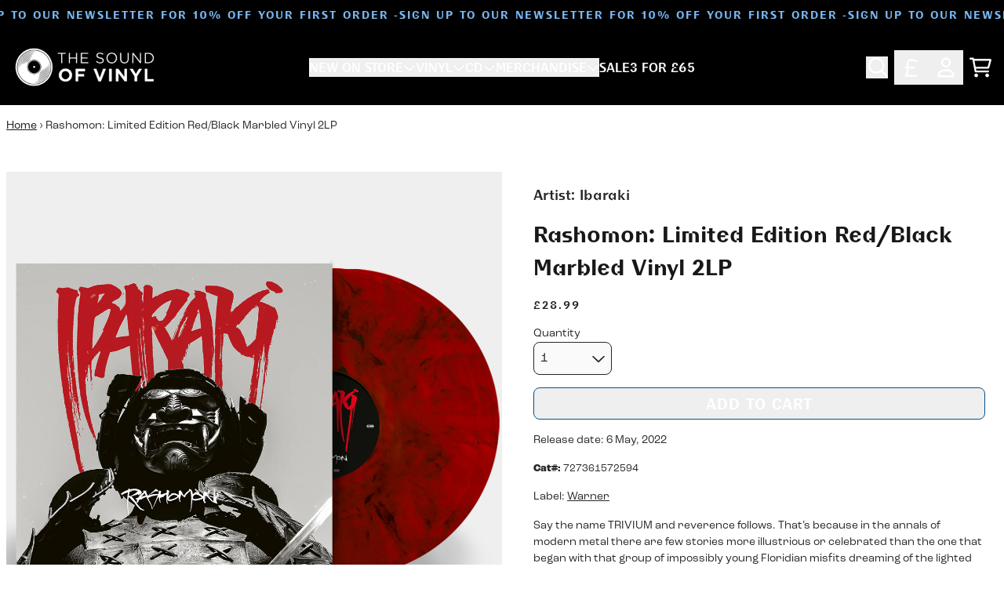

--- FILE ---
content_type: text/html; charset=utf-8
request_url: https://thesoundofvinyl.com/products/rashomon-limited-edition-red-black-marbled-vinyl-2lp
body_size: 37586
content:
<!doctype html>
<html class="flex flex-col min-h-full" lang="en">
<head><meta charset="utf-8">
  <meta name="robots" content="noai, noimageai">
  <meta http-equiv="X-UA-Compatible" content="IE=edge,chrome=1">
  <meta name="viewport" content="width=device-width,initial-scale=1,shrink-to-fit=no">
  <style data-shopify>
/* TYPOGRAPHY */:root {
--typeface_primary: 'bc-liguria',futura-pt, sans-serif;--typeface_secondary: 'roc-grotesk',ui-sans-serif, system-ui, -apple-system, BlinkMacSystemFont, "Segoe UI", Roboto, "Helvetica Neue", Arial, "Noto Sans", sans-serif, "Apple Color Emoji", "Segoe UI Emoji", "Segoe UI Symbol", "Noto Color Emoji";--typeface_tertiary: 'roc-grotesk',ui-sans-serif, system-ui, -apple-system, BlinkMacSystemFont, "Segoe UI", Roboto, "Helvetica Neue", Arial, "Noto Sans", sans-serif, "Apple Color Emoji", "Segoe UI Emoji", "Segoe UI Symbol", "Noto Color Emoji";--font_display_md: var(--typeface_primary);
  --font_display_md_weight: 400;
  --font_display_md_letter: 0.125rem;
  --font_display_md_line: 1.5;
  --font_display_md_text_transform: uppercase;--font_display_md_size: 0.875rem;
  --font_display_md_size_md: 0.875rem;--font_heading_2xl: var(--typeface_primary);
  --font_heading_2xl_weight: 700;
  --font_heading_2xl_letter: 0.125rem;
  --font_heading_2xl_line: 1.2;
  --font_heading_2xl_text_transform: uppercase;--font_heading_2xl_size: 2.0625rem;
  --font_heading_2xl_size_md: 2.625rem;--font_heading_xl: var(--typeface_primary);
  --font_heading_xl_weight: 700;
  --font_heading_xl_letter: 0.125rem;
  --font_heading_xl_line: 1.5;
  --font_heading_xl_text_transform: uppercase;--font_heading_xl_size: 1.875rem;
  --font_heading_xl_size_md: 1.875rem;--font_heading_lg: var(--typeface_primary);
  --font_heading_lg_weight: 700;
  --font_heading_lg_letter: 0.0rem;
  --font_heading_lg_line: 1.5;
  --font_heading_lg_text_transform: none;--font_heading_lg_size: 1.75rem;
  --font_heading_lg_size_md: 1.75rem;--font_heading_md: var(--typeface_primary);
  --font_heading_md_weight: 700;
  --font_heading_md_letter: 0.0rem;
  --font_heading_md_line: 1.5;
  --font_heading_md_text_transform: uppercase;--font_heading_md_size: 1.25rem;
  --font_heading_md_size_md: 1.25rem;--font_body_lg: var(--typeface_primary);
  --font_body_lg_weight: 400;
  --font_body_lg_letter: 0.0rem;
  --font_body_lg_line: 1.5;
  --font_body_lg_text_transform: none;--font_body_lg_size: 0.875rem;
  --font_body_lg_size_md: 0.875rem;--font_body_md: var(--typeface_secondary);
  --font_body_md_weight: 400;
  --font_body_md_letter: 0.0rem;
  --font_body_md_line: 1.5;
  --font_body_md_text_transform: none;--font_body_md_size: 1.0rem;
  --font_body_md_size_md: 1.0rem;--font_body_sm: var(--typeface_secondary);
  --font_body_sm_weight: 400;
  --font_body_sm_letter: 0.0rem;
  --font_body_sm_line: 1.5;
  --font_body_sm_text_transform: none;--font_body_sm_size: 0.875rem;
  --font_body_sm_size_md: 0.875rem;--font_body_xs: var(--typeface_secondary);
  --font_body_xs_weight: 400;
  --font_body_xs_letter: 0.0rem;
  --font_body_xs_line: 1.5;
  --font_body_xs_text_transform: none;--font_body_xs_size: 0.75rem;
  --font_body_xs_size_md: 0.75rem;--font_button: var(--typeface_primary);
  --font_button_weight: 700;
  --font_button_letter: 0.0625rem;
  --font_button_line: 1;
  --font_button_text_transform: uppercase;--font_button_size: 1.1875rem;
  --font_button_size_md: 1.1875rem;--font_navigation_lg: var(--typeface_primary);
  --font_navigation_lg_weight: 400;
  --font_navigation_lg_letter: 0.0rem;
  --font_navigation_lg_line: 1.5;
  --font_navigation_lg_text_transform: none;--font_navigation_lg_size: 1.0rem;
  --font_navigation_lg_size_md: 1.0rem;--font_navigation_md: var(--typeface_primary);
  --font_navigation_md_weight: 400;
  --font_navigation_md_letter: 0.0rem;
  --font_navigation_md_line: 1.5;
  --font_navigation_md_text_transform: none;--font_navigation_md_size: 0.875rem;
  --font_navigation_md_size_md: 0.875rem;--font_navigation_sm: var(--typeface_primary);
  --font_navigation_sm_weight: 400;
  --font_navigation_sm_letter: 0.0rem;
  --font_navigation_sm_line: 1.5;
  --font_navigation_sm_text_transform: none;--font_navigation_sm_size: 0.75rem;
  --font_navigation_sm_size_md: 0.75rem;
}
/* TYPOGRAPHY */

</style>
  <style data-shopify>
  /**
      Set Color Variable from shopify
  */
  :root {
    --color-black: hsl(0 0% 5%);
    --color-white: hsl(0 0% 95%);
    --color-transparent: rgba(0,0,0,0);

    --color-gray-50: hsl(0 0% 98%);
    --color-gray-100: hsl(240 5% 96%);
    --color-gray-200: hsl(240 6% 90%);
    --color-gray-300: hsl(240 5% 84%);
    --color-gray-400: hsl(240 5% 65%);
    --color-gray-500: hsl(240 4% 46%);
    --color-gray-600: hsl(240 5% 34%);
    --color-gray-700: hsl(240 5% 26%);
    --color-gray-800: hsl(240 4% 16%);
    --color-gray-900: hsl(240 6% 10%);

    --color-gray-100-on: hsl(240 6% 10%);
    --color-gray-900-on: hsl(240 5% 96%);--scheme1-content-base:240 4% 16%;
      --scheme1-content-subtle:240 5% 34%;
      --scheme1-content-emphasis:240 6% 10%;
      --scheme1-content-heading:240 6% 10%;

      --scheme1-surface:0 0% 100%;
      --scheme1-surface-gradient: ;
      --scheme1-background:0 0% 100%;
      --scheme1-background-gradient: ;

      --scheme1-primary:204 99% 27%;
      --scheme1-primary-light:204 98% 47%;
      --scheme1-primary-dark:203 100% 7%;
      --scheme1-primary-on:0 0% 100%;
      --scheme1-primary-gradient: ;

      --scheme1-secondary:0 0% 0%;
      --scheme1-secondary-light:0 0% 20%;
      --scheme1-secondary-dark:0 0% 0%;
      --scheme1-secondary-on:0 0% 100%;
      --scheme1-secondary-gradient: ;

      --scheme1-tertiary:209 90% 73%;
      --scheme1-tertiary-light:209 89% 93%;
      --scheme1-tertiary-dark:209 90% 53%;
      --scheme1-tertiary-on:0 0% 100%;
      --scheme1-tertiary-gradient: ;--scheme1-notification-on:200 4% 13%;
      --scheme1-notification:220 6% 90%;
      --scheme1-notification-mix: hsl(211, 11%, 42%);--scheme1-success-on:150 3% 13%;
      --scheme1-success:141 79% 85%;
      --scheme1-success-mix: hsl(141, 22%, 39%);--scheme1-error-on:0 74% 42%;
      --scheme1-error:0 100% 97%;
      --scheme1-error-mix: hsl(0, 66%, 60%);--scheme2-content-base:0 0% 100%;
      --scheme2-content-subtle:0 0% 100%;
      --scheme2-content-emphasis:0 0% 100%;
      --scheme2-content-heading:0 0% 100%;

      --scheme2-surface:0 0% 0%;
      --scheme2-surface-gradient: ;
      --scheme2-background:0 0% 0%;
      --scheme2-background-gradient: ;

      --scheme2-primary:0 0% 100%;
      --scheme2-primary-light:0 0% 100%;
      --scheme2-primary-dark:0 0% 80%;
      --scheme2-primary-on:0 0% 0%;
      --scheme2-primary-gradient: ;

      --scheme2-secondary:204 100% 20%;
      --scheme2-secondary-light:204 100% 40%;
      --scheme2-secondary-dark:0 0% 0%;
      --scheme2-secondary-on:0 0% 100%;
      --scheme2-secondary-gradient: ;

      --scheme2-tertiary:209 90% 73%;
      --scheme2-tertiary-light:209 89% 93%;
      --scheme2-tertiary-dark:209 90% 53%;
      --scheme2-tertiary-on:0 0% 98%;
      --scheme2-tertiary-gradient: ;--scheme2-notification-on:200 4% 13%;
      --scheme2-notification:220 6% 90%;
      --scheme2-notification-mix: hsl(211, 11%, 42%);--scheme2-success-on:150 3% 13%;
      --scheme2-success:141 79% 85%;
      --scheme2-success-mix: hsl(141, 22%, 39%);--scheme2-error-on:0 74% 42%;
      --scheme2-error:0 100% 97%;
      --scheme2-error-mix: hsl(0, 66%, 60%);--scheme-cd2e61bc-1556-4405-8e32-2c5cb13bf1a8-content-base:240 4% 16%;
      --scheme-cd2e61bc-1556-4405-8e32-2c5cb13bf1a8-content-subtle:240 5% 34%;
      --scheme-cd2e61bc-1556-4405-8e32-2c5cb13bf1a8-content-emphasis:240 6% 10%;
      --scheme-cd2e61bc-1556-4405-8e32-2c5cb13bf1a8-content-heading:240 6% 10%;

      --scheme-cd2e61bc-1556-4405-8e32-2c5cb13bf1a8-surface:0 0% 100%;
      --scheme-cd2e61bc-1556-4405-8e32-2c5cb13bf1a8-surface-gradient: ;
      --scheme-cd2e61bc-1556-4405-8e32-2c5cb13bf1a8-background:0 0% 100%;
      --scheme-cd2e61bc-1556-4405-8e32-2c5cb13bf1a8-background-gradient: ;

      --scheme-cd2e61bc-1556-4405-8e32-2c5cb13bf1a8-primary:125 66% 33%;
      --scheme-cd2e61bc-1556-4405-8e32-2c5cb13bf1a8-primary-light:125 66% 53%;
      --scheme-cd2e61bc-1556-4405-8e32-2c5cb13bf1a8-primary-dark:125 67% 13%;
      --scheme-cd2e61bc-1556-4405-8e32-2c5cb13bf1a8-primary-on:0 0% 100%;
      --scheme-cd2e61bc-1556-4405-8e32-2c5cb13bf1a8-primary-gradient: ;

      --scheme-cd2e61bc-1556-4405-8e32-2c5cb13bf1a8-secondary:0 0% 0%;
      --scheme-cd2e61bc-1556-4405-8e32-2c5cb13bf1a8-secondary-light:0 0% 20%;
      --scheme-cd2e61bc-1556-4405-8e32-2c5cb13bf1a8-secondary-dark:0 0% 0%;
      --scheme-cd2e61bc-1556-4405-8e32-2c5cb13bf1a8-secondary-on:0 0% 100%;
      --scheme-cd2e61bc-1556-4405-8e32-2c5cb13bf1a8-secondary-gradient: ;

      --scheme-cd2e61bc-1556-4405-8e32-2c5cb13bf1a8-tertiary:51 83% 56%;
      --scheme-cd2e61bc-1556-4405-8e32-2c5cb13bf1a8-tertiary-light:51 83% 76%;
      --scheme-cd2e61bc-1556-4405-8e32-2c5cb13bf1a8-tertiary-dark:51 83% 36%;
      --scheme-cd2e61bc-1556-4405-8e32-2c5cb13bf1a8-tertiary-on:0 0% 0%;
      --scheme-cd2e61bc-1556-4405-8e32-2c5cb13bf1a8-tertiary-gradient: ;--scheme-cd2e61bc-1556-4405-8e32-2c5cb13bf1a8-notification-on:200 4% 13%;
      --scheme-cd2e61bc-1556-4405-8e32-2c5cb13bf1a8-notification:220 6% 90%;
      --scheme-cd2e61bc-1556-4405-8e32-2c5cb13bf1a8-notification-mix: hsl(211, 11%, 42%);--scheme-cd2e61bc-1556-4405-8e32-2c5cb13bf1a8-success-on:150 3% 13%;
      --scheme-cd2e61bc-1556-4405-8e32-2c5cb13bf1a8-success:141 79% 85%;
      --scheme-cd2e61bc-1556-4405-8e32-2c5cb13bf1a8-success-mix: hsl(141, 22%, 39%);--scheme-cd2e61bc-1556-4405-8e32-2c5cb13bf1a8-error-on:0 74% 42%;
      --scheme-cd2e61bc-1556-4405-8e32-2c5cb13bf1a8-error:0 100% 97%;
      --scheme-cd2e61bc-1556-4405-8e32-2c5cb13bf1a8-error-mix: hsl(0, 66%, 60%);--scheme-a2be2b29-c92f-414a-9769-f03dc5b7e5f4-content-base:240 4% 16%;
      --scheme-a2be2b29-c92f-414a-9769-f03dc5b7e5f4-content-subtle:240 5% 34%;
      --scheme-a2be2b29-c92f-414a-9769-f03dc5b7e5f4-content-emphasis:240 6% 10%;
      --scheme-a2be2b29-c92f-414a-9769-f03dc5b7e5f4-content-heading:240 6% 10%;

      --scheme-a2be2b29-c92f-414a-9769-f03dc5b7e5f4-surface:0 0% 100%;
      --scheme-a2be2b29-c92f-414a-9769-f03dc5b7e5f4-surface-gradient: ;
      --scheme-a2be2b29-c92f-414a-9769-f03dc5b7e5f4-background:0 0% 100%;
      --scheme-a2be2b29-c92f-414a-9769-f03dc5b7e5f4-background-gradient: ;

      --scheme-a2be2b29-c92f-414a-9769-f03dc5b7e5f4-primary:0 0% 0%;
      --scheme-a2be2b29-c92f-414a-9769-f03dc5b7e5f4-primary-light:0 0% 20%;
      --scheme-a2be2b29-c92f-414a-9769-f03dc5b7e5f4-primary-dark:0 0% 0%;
      --scheme-a2be2b29-c92f-414a-9769-f03dc5b7e5f4-primary-on:0 0% 100%;
      --scheme-a2be2b29-c92f-414a-9769-f03dc5b7e5f4-primary-gradient: ;

      --scheme-a2be2b29-c92f-414a-9769-f03dc5b7e5f4-secondary:0 0% 0%;
      --scheme-a2be2b29-c92f-414a-9769-f03dc5b7e5f4-secondary-light:0 0% 20%;
      --scheme-a2be2b29-c92f-414a-9769-f03dc5b7e5f4-secondary-dark:0 0% 0%;
      --scheme-a2be2b29-c92f-414a-9769-f03dc5b7e5f4-secondary-on:0 0% 100%;
      --scheme-a2be2b29-c92f-414a-9769-f03dc5b7e5f4-secondary-gradient: ;

      --scheme-a2be2b29-c92f-414a-9769-f03dc5b7e5f4-tertiary:51 83% 56%;
      --scheme-a2be2b29-c92f-414a-9769-f03dc5b7e5f4-tertiary-light:51 83% 76%;
      --scheme-a2be2b29-c92f-414a-9769-f03dc5b7e5f4-tertiary-dark:51 83% 36%;
      --scheme-a2be2b29-c92f-414a-9769-f03dc5b7e5f4-tertiary-on:0 0% 0%;
      --scheme-a2be2b29-c92f-414a-9769-f03dc5b7e5f4-tertiary-gradient: ;--scheme-a2be2b29-c92f-414a-9769-f03dc5b7e5f4-notification-on:200 4% 13%;
      --scheme-a2be2b29-c92f-414a-9769-f03dc5b7e5f4-notification:220 6% 90%;
      --scheme-a2be2b29-c92f-414a-9769-f03dc5b7e5f4-notification-mix: hsl(211, 11%, 42%);--scheme-a2be2b29-c92f-414a-9769-f03dc5b7e5f4-success-on:150 3% 13%;
      --scheme-a2be2b29-c92f-414a-9769-f03dc5b7e5f4-success:141 79% 85%;
      --scheme-a2be2b29-c92f-414a-9769-f03dc5b7e5f4-success-mix: hsl(141, 22%, 39%);--scheme-a2be2b29-c92f-414a-9769-f03dc5b7e5f4-error-on:0 74% 42%;
      --scheme-a2be2b29-c92f-414a-9769-f03dc5b7e5f4-error:0 100% 97%;
      --scheme-a2be2b29-c92f-414a-9769-f03dc5b7e5f4-error-mix: hsl(0, 66%, 60%);}.scheme-scheme1 {
        /* Content */
        --color-content-base: hsl(var(--scheme1-content-base));
        --color-content-subtle: hsl(var(--scheme1-content-subtle));
        --color-content-emphasis: hsl(var(--scheme1-content-emphasis));
        --color-content-heading: hsl(var(--scheme1-content-heading));

        /* Surface */
        --color-surface: hsl(var(--scheme1-surface, var(--scheme1-background)));--color-surface-gradient: hsl(var(--scheme1-surface));
        /* Background */
        --color-background: hsl(var(--scheme1-background));--color-background-gradient: hsl(var(--scheme1-background));/* Primary Color */
        --color-primary-on: hsl(var(--scheme1-primary-on));
        --color-primary: hsl(var(--scheme1-primary));
        --color-primary-dark: hsl(var(--scheme1-primary-dark));
        --color-primary-light: hsl(var(--scheme1-primary-light));--color-primary-gradient: hsl(var(--scheme1-primary));/* Secondary Color */
        --color-secondary-on: hsl(var(--scheme1-secondary-on));
        --color-secondary: hsl(var(--scheme1-secondary));
        --color-secondary-dark: hsl(var(--scheme1-secondary-dark));
        --color-secondary-light: hsl(var(--scheme1-secondary-light));--color-secondary-gradient: hsl(var(--scheme1-secondary));/* Tertiary Color */
        --color-tertiary-on: hsl(var(--scheme1-tertiary-on));
        --color-tertiary: hsl(var(--scheme1-tertiary));
        --color-tertiary-dark: hsl(var(--scheme1-tertiary-dark));
        --color-tertiary-light: hsl(var(--scheme1-tertiary-light));--color-tertiary-gradient: hsl(var(--scheme1-tertiary));/* Accent Colors */
        /* Notification */
        --color-on-notification: hsl(var(--scheme1-notification-on));
        --color-notification: hsl(var(--scheme1-notification));
        --color-notification-mix: var(--scheme1-notification-mix);

        /* Success */
        --color-on-success: hsl(var(--scheme1-success-on));
        --color-success: hsl(var(--scheme1-success));
        --color-success-mix: var(--scheme1-success-mix);

        /* Error */
        --color-on-error: hsl(var(--scheme1-error-on));
        --color-error-on: var(--color-on-error);
        --color-error: hsl(var(--scheme1-error));
        --color-error-mix: var(--scheme1-error-mix);--color-error-mix-on: var(--color-black);

        /* Section */--color-text: var(--color-content-base, var(--color-content-base));
        --color-border: var(--color-secondary, var(--border-default-color));
        /* Section */

        /* Tables BG Color */
        --color-table-bg: var(--color-default, var(--color-background));

        /* Input Color */
        --color-input-text: hsl(var(--scheme1-gray-900));
      }
    .scheme-scheme2 {
        /* Content */
        --color-content-base: hsl(var(--scheme2-content-base));
        --color-content-subtle: hsl(var(--scheme2-content-subtle));
        --color-content-emphasis: hsl(var(--scheme2-content-emphasis));
        --color-content-heading: hsl(var(--scheme2-content-heading));

        /* Surface */
        --color-surface: hsl(var(--scheme2-surface, var(--scheme2-background)));--color-surface-gradient: hsl(var(--scheme2-surface));
        /* Background */
        --color-background: hsl(var(--scheme2-background));--color-background-gradient: hsl(var(--scheme2-background));/* Primary Color */
        --color-primary-on: hsl(var(--scheme2-primary-on));
        --color-primary: hsl(var(--scheme2-primary));
        --color-primary-dark: hsl(var(--scheme2-primary-dark));
        --color-primary-light: hsl(var(--scheme2-primary-light));--color-primary-gradient: hsl(var(--scheme2-primary));/* Secondary Color */
        --color-secondary-on: hsl(var(--scheme2-secondary-on));
        --color-secondary: hsl(var(--scheme2-secondary));
        --color-secondary-dark: hsl(var(--scheme2-secondary-dark));
        --color-secondary-light: hsl(var(--scheme2-secondary-light));--color-secondary-gradient: hsl(var(--scheme2-secondary));/* Tertiary Color */
        --color-tertiary-on: hsl(var(--scheme2-tertiary-on));
        --color-tertiary: hsl(var(--scheme2-tertiary));
        --color-tertiary-dark: hsl(var(--scheme2-tertiary-dark));
        --color-tertiary-light: hsl(var(--scheme2-tertiary-light));--color-tertiary-gradient: hsl(var(--scheme2-tertiary));/* Accent Colors */
        /* Notification */
        --color-on-notification: hsl(var(--scheme2-notification-on));
        --color-notification: hsl(var(--scheme2-notification));
        --color-notification-mix: var(--scheme2-notification-mix);

        /* Success */
        --color-on-success: hsl(var(--scheme2-success-on));
        --color-success: hsl(var(--scheme2-success));
        --color-success-mix: var(--scheme2-success-mix);

        /* Error */
        --color-on-error: hsl(var(--scheme2-error-on));
        --color-error-on: var(--color-on-error);
        --color-error: hsl(var(--scheme2-error));
        --color-error-mix: var(--scheme2-error-mix);--color-error-mix-on: var(--color-black);

        /* Section */--color-bg: var(--color-transparent, var(--color-background));--color-text: var(--color-content-base, var(--color-content-base));
        --color-border: var(--color-secondary, var(--border-default-color));
        /* Section */

        /* Tables BG Color */
        --color-table-bg: var(--color-default, var(--color-background));

        /* Input Color */
        --color-input-text: hsl(var(--scheme2-gray-900));
      }
    .scheme-scheme-cd2e61bc-1556-4405-8e32-2c5cb13bf1a8 {
        /* Content */
        --color-content-base: hsl(var(--scheme-cd2e61bc-1556-4405-8e32-2c5cb13bf1a8-content-base));
        --color-content-subtle: hsl(var(--scheme-cd2e61bc-1556-4405-8e32-2c5cb13bf1a8-content-subtle));
        --color-content-emphasis: hsl(var(--scheme-cd2e61bc-1556-4405-8e32-2c5cb13bf1a8-content-emphasis));
        --color-content-heading: hsl(var(--scheme-cd2e61bc-1556-4405-8e32-2c5cb13bf1a8-content-heading));

        /* Surface */
        --color-surface: hsl(var(--scheme-cd2e61bc-1556-4405-8e32-2c5cb13bf1a8-surface, var(--scheme-cd2e61bc-1556-4405-8e32-2c5cb13bf1a8-background)));--color-surface-gradient: hsl(var(--scheme-cd2e61bc-1556-4405-8e32-2c5cb13bf1a8-surface));
        /* Background */
        --color-background: hsl(var(--scheme-cd2e61bc-1556-4405-8e32-2c5cb13bf1a8-background));--color-background-gradient: hsl(var(--scheme-cd2e61bc-1556-4405-8e32-2c5cb13bf1a8-background));/* Primary Color */
        --color-primary-on: hsl(var(--scheme-cd2e61bc-1556-4405-8e32-2c5cb13bf1a8-primary-on));
        --color-primary: hsl(var(--scheme-cd2e61bc-1556-4405-8e32-2c5cb13bf1a8-primary));
        --color-primary-dark: hsl(var(--scheme-cd2e61bc-1556-4405-8e32-2c5cb13bf1a8-primary-dark));
        --color-primary-light: hsl(var(--scheme-cd2e61bc-1556-4405-8e32-2c5cb13bf1a8-primary-light));--color-primary-gradient: hsl(var(--scheme-cd2e61bc-1556-4405-8e32-2c5cb13bf1a8-primary));/* Secondary Color */
        --color-secondary-on: hsl(var(--scheme-cd2e61bc-1556-4405-8e32-2c5cb13bf1a8-secondary-on));
        --color-secondary: hsl(var(--scheme-cd2e61bc-1556-4405-8e32-2c5cb13bf1a8-secondary));
        --color-secondary-dark: hsl(var(--scheme-cd2e61bc-1556-4405-8e32-2c5cb13bf1a8-secondary-dark));
        --color-secondary-light: hsl(var(--scheme-cd2e61bc-1556-4405-8e32-2c5cb13bf1a8-secondary-light));--color-secondary-gradient: hsl(var(--scheme-cd2e61bc-1556-4405-8e32-2c5cb13bf1a8-secondary));/* Tertiary Color */
        --color-tertiary-on: hsl(var(--scheme-cd2e61bc-1556-4405-8e32-2c5cb13bf1a8-tertiary-on));
        --color-tertiary: hsl(var(--scheme-cd2e61bc-1556-4405-8e32-2c5cb13bf1a8-tertiary));
        --color-tertiary-dark: hsl(var(--scheme-cd2e61bc-1556-4405-8e32-2c5cb13bf1a8-tertiary-dark));
        --color-tertiary-light: hsl(var(--scheme-cd2e61bc-1556-4405-8e32-2c5cb13bf1a8-tertiary-light));--color-tertiary-gradient: hsl(var(--scheme-cd2e61bc-1556-4405-8e32-2c5cb13bf1a8-tertiary));/* Accent Colors */
        /* Notification */
        --color-on-notification: hsl(var(--scheme-cd2e61bc-1556-4405-8e32-2c5cb13bf1a8-notification-on));
        --color-notification: hsl(var(--scheme-cd2e61bc-1556-4405-8e32-2c5cb13bf1a8-notification));
        --color-notification-mix: var(--scheme-cd2e61bc-1556-4405-8e32-2c5cb13bf1a8-notification-mix);

        /* Success */
        --color-on-success: hsl(var(--scheme-cd2e61bc-1556-4405-8e32-2c5cb13bf1a8-success-on));
        --color-success: hsl(var(--scheme-cd2e61bc-1556-4405-8e32-2c5cb13bf1a8-success));
        --color-success-mix: var(--scheme-cd2e61bc-1556-4405-8e32-2c5cb13bf1a8-success-mix);

        /* Error */
        --color-on-error: hsl(var(--scheme-cd2e61bc-1556-4405-8e32-2c5cb13bf1a8-error-on));
        --color-error-on: var(--color-on-error);
        --color-error: hsl(var(--scheme-cd2e61bc-1556-4405-8e32-2c5cb13bf1a8-error));
        --color-error-mix: var(--scheme-cd2e61bc-1556-4405-8e32-2c5cb13bf1a8-error-mix);--color-error-mix-on: var(--color-black);

        /* Section */--color-bg: var(--color-transparent, var(--color-background));--color-text: var(--color-content-base, var(--color-content-base));
        --color-border: var(--color-secondary, var(--border-default-color));
        /* Section */

        /* Tables BG Color */
        --color-table-bg: var(--color-default, var(--color-background));

        /* Input Color */
        --color-input-text: hsl(var(--scheme-cd2e61bc-1556-4405-8e32-2c5cb13bf1a8-gray-900));
      }
    .scheme-scheme-a2be2b29-c92f-414a-9769-f03dc5b7e5f4 {
        /* Content */
        --color-content-base: hsl(var(--scheme-a2be2b29-c92f-414a-9769-f03dc5b7e5f4-content-base));
        --color-content-subtle: hsl(var(--scheme-a2be2b29-c92f-414a-9769-f03dc5b7e5f4-content-subtle));
        --color-content-emphasis: hsl(var(--scheme-a2be2b29-c92f-414a-9769-f03dc5b7e5f4-content-emphasis));
        --color-content-heading: hsl(var(--scheme-a2be2b29-c92f-414a-9769-f03dc5b7e5f4-content-heading));

        /* Surface */
        --color-surface: hsl(var(--scheme-a2be2b29-c92f-414a-9769-f03dc5b7e5f4-surface, var(--scheme-a2be2b29-c92f-414a-9769-f03dc5b7e5f4-background)));--color-surface-gradient: hsl(var(--scheme-a2be2b29-c92f-414a-9769-f03dc5b7e5f4-surface));
        /* Background */
        --color-background: hsl(var(--scheme-a2be2b29-c92f-414a-9769-f03dc5b7e5f4-background));--color-background-gradient: hsl(var(--scheme-a2be2b29-c92f-414a-9769-f03dc5b7e5f4-background));/* Primary Color */
        --color-primary-on: hsl(var(--scheme-a2be2b29-c92f-414a-9769-f03dc5b7e5f4-primary-on));
        --color-primary: hsl(var(--scheme-a2be2b29-c92f-414a-9769-f03dc5b7e5f4-primary));
        --color-primary-dark: hsl(var(--scheme-a2be2b29-c92f-414a-9769-f03dc5b7e5f4-primary-dark));
        --color-primary-light: hsl(var(--scheme-a2be2b29-c92f-414a-9769-f03dc5b7e5f4-primary-light));--color-primary-gradient: hsl(var(--scheme-a2be2b29-c92f-414a-9769-f03dc5b7e5f4-primary));/* Secondary Color */
        --color-secondary-on: hsl(var(--scheme-a2be2b29-c92f-414a-9769-f03dc5b7e5f4-secondary-on));
        --color-secondary: hsl(var(--scheme-a2be2b29-c92f-414a-9769-f03dc5b7e5f4-secondary));
        --color-secondary-dark: hsl(var(--scheme-a2be2b29-c92f-414a-9769-f03dc5b7e5f4-secondary-dark));
        --color-secondary-light: hsl(var(--scheme-a2be2b29-c92f-414a-9769-f03dc5b7e5f4-secondary-light));--color-secondary-gradient: hsl(var(--scheme-a2be2b29-c92f-414a-9769-f03dc5b7e5f4-secondary));/* Tertiary Color */
        --color-tertiary-on: hsl(var(--scheme-a2be2b29-c92f-414a-9769-f03dc5b7e5f4-tertiary-on));
        --color-tertiary: hsl(var(--scheme-a2be2b29-c92f-414a-9769-f03dc5b7e5f4-tertiary));
        --color-tertiary-dark: hsl(var(--scheme-a2be2b29-c92f-414a-9769-f03dc5b7e5f4-tertiary-dark));
        --color-tertiary-light: hsl(var(--scheme-a2be2b29-c92f-414a-9769-f03dc5b7e5f4-tertiary-light));--color-tertiary-gradient: hsl(var(--scheme-a2be2b29-c92f-414a-9769-f03dc5b7e5f4-tertiary));/* Accent Colors */
        /* Notification */
        --color-on-notification: hsl(var(--scheme-a2be2b29-c92f-414a-9769-f03dc5b7e5f4-notification-on));
        --color-notification: hsl(var(--scheme-a2be2b29-c92f-414a-9769-f03dc5b7e5f4-notification));
        --color-notification-mix: var(--scheme-a2be2b29-c92f-414a-9769-f03dc5b7e5f4-notification-mix);

        /* Success */
        --color-on-success: hsl(var(--scheme-a2be2b29-c92f-414a-9769-f03dc5b7e5f4-success-on));
        --color-success: hsl(var(--scheme-a2be2b29-c92f-414a-9769-f03dc5b7e5f4-success));
        --color-success-mix: var(--scheme-a2be2b29-c92f-414a-9769-f03dc5b7e5f4-success-mix);

        /* Error */
        --color-on-error: hsl(var(--scheme-a2be2b29-c92f-414a-9769-f03dc5b7e5f4-error-on));
        --color-error-on: var(--color-on-error);
        --color-error: hsl(var(--scheme-a2be2b29-c92f-414a-9769-f03dc5b7e5f4-error));
        --color-error-mix: var(--scheme-a2be2b29-c92f-414a-9769-f03dc5b7e5f4-error-mix);--color-error-mix-on: var(--color-black);

        /* Section */--color-bg: var(--color-transparent, var(--color-background));--color-text: var(--color-content-base, var(--color-content-base));
        --color-border: var(--color-secondary, var(--border-default-color));
        /* Section */

        /* Tables BG Color */
        --color-table-bg: var(--color-default, var(--color-background));

        /* Input Color */
        --color-input-text: hsl(var(--scheme-a2be2b29-c92f-414a-9769-f03dc5b7e5f4-gray-900));
      }
    
</style>

  <style data-shopify>:root {
    --border-default-width: 1px;
    --border-default-width-narrow: 1px;
    --border-default-width-wide: 2px;
    --border-default-radius: 0;
    --border-default-color: var(--color-content-subtle);
  }</style>
  <style data-shopify>
  :root {--button-px-sm: 0.75rem; --button-py-sm: 0.5rem; --button-px-md: 1rem; --button-py-md: 0.625rem; --button-px-lg: 1.25rem; --button-py-lg: 0.75rem; --button-font-size: var(--font_button_size);--button-all-border-radius: 8px;/* default */ --border-button-width: var(--border-default-width);--button-px-default: var(--button-px-lg);--button-py-default: var(--button-py-md);}

  .btn {--tw-shadow: 0 0px 0px 0 var(--button-shadow-color); --button-box-shadow: var(--tw-ring-offset-shadow, 0 0 rgba(0,0,0,0)), var(--tw-ring-shadow, 0 0 rgba(0,0,0,0)), var(--tw-shadow); display: flex; align-items: center; justify-content: center; text-align: center; cursor: pointer; position: relative; overflow: hidden; color: var(--button-color); border: var(--border-button-width) solid var(--border-color); border-radius: var(--button-all-border-radius); box-shadow: var(--button-box-shadow); padding: var(--button-py-default) var(--button-px-default); font-size: var(--button-font-size); font-family: var(--font_button); font-weight: var(--font_button_weight); letter-spacing: var(--font_button_letter); line-height: var(--font_button_line); text-transform: var(--font_button_text_transform); transition: .2s ease-out; --border-color: var(--default,var(--color-primary)); --button-color: var(--color-primary-on); --button-shadow-color: var(--color-primary-20); text-decoration-color: transparent; --button-fill: var(--color-primary);--button-fill-hover: var(--color-tertiary);}

  .btn:before,
  .btn:after {
    content: '';
    background: transparent;
    inset: 0;
    position: absolute;
    display: block;
    z-index: -1;
    transition: .2s ease-out;
    transform: translate3d(0,0,0);
  }
  .btn:before {
    background: var(--button-fill-hover);
    opacity: 0;
  }
  .btn:hover::before {
    opacity: var(--button-bg-opacity, 1);
  }

  .btn:after {
    background: var(--button-fill);
    opacity: var(--button-bg-opacity, 1);
  }
  .btn:hover::after {
    opacity: 0;
  }

  input.btn {
    background: var(--button-fill);
  }
  input.btn:before {
    display: none;
  }
  input.btn:after {
    display: none;
  }
  input.btn:hover {
    background: var(--button-fill-hover);
  }

  .btn--sm {
    --button-py-default: var(--button-py-sm);
    --button-px-default: var(--button-px-sm);
    font-size: max(calc(var(--button-font-size) * .618em ), 14px)
  }
  .btn--md {
    --button-py-default: var(--button-py-md);
    --button-px-default: var(--button-px-md);
  }
  .btn--lg {
    --button-py-default: var(--button-py-lg);
    --button-px-default: var(--button-px-lg);
  }

  .btn:hover,
  .btn--primary:hover {--border-color: var(--default,var(--color-tertiary)); --button-color: var(--color-tertiary-on); --button-shadow-color: var(--color-tertiary-20); text-decoration-color: transparent;}

  .btn--secondary {--button-color: var(--color-secondary); --border-color: var(--default,var(--color-secondary)); --button-shadow-color: var(--color-secondary-20); text-decoration-color: transparent; --button-fill: var(--color-transparent);--button-fill-hover: var(--color-secondary);}

  .btn--secondary:hover {--border-color: var(--default,var(--color-secondary)); --button-color: var(--color-secondary-on); --button-shadow-color: var(--color-secondary-20); text-decoration-color: transparent;}

  .btn--tertiary {--button-color: var(--color-tertiary); --border-color: transparent; --button-shadow-color: transparent; text-decoration-color: transparent; --button-fill: var(--color-transparent);--button-fill-hover: var(--color-primary);}

  .btn--tertiary:hover {--border-color: var(--default,var(--color-primary)); --button-color: var(--color-primary-on); --button-shadow-color: var(--color-primary-20); text-decoration-color: transparent;}

  .btn--light {--border-color: var(--color-gray-100,var(--color-gray-100)); --button-color: var(--color-gray-100-on); --button-shadow-color: var(--color-gray-100-20); text-decoration-color: transparent; --button-fill: var(--color-gray-100);--button-fill-hover: var(--color-gray-100);}

  .btn--light:hover {--border-color: var(--color-gray-100,var(--color-gray-100)); --button-color: var(--color-gray-100-on); --button-shadow-color: var(--color-gray-100-20); text-decoration-color: transparent;}

  .btn--dark {--border-color: var(--color-gray-900,var(--color-gray-900)); --button-color: var(--color-gray-900-on); --button-shadow-color: var(--color-gray-900-20); text-decoration-color: transparent; --button-fill: var(--color-gray-900);--button-fill-hover: var(--color-gray-900);}

  .btn--dark:hover {--border-color: var(--color-gray-900,var(--color-gray-900)); --button-color: var(--color-gray-900-on); --button-shadow-color: var(--color-gray-900-20); text-decoration-color: transparent;}

  .btn--error {--border-color: var(--color-error,var(--color-error)); --button-color: var(--color-error-on); --button-shadow-color: var(--color-error-20); text-decoration-color: transparent; --button-fill: var(--color-error);--button-fill-hover: var(--color-error-on);}

  .btn--error:hover {--border-color: var(--color-error-on,var(--color-error-on)); --button-color: var(--color-error-on-on); --button-shadow-color: var(--color-error-on-20); text-decoration-color: transparent; --button-color: var(--color-error);}

  .btn--error-on {--border-color: var(--color-error-on,var(--color-error-on)); --button-color: var(--color-error-on-on); --button-shadow-color: var(--color-error-on-20); text-decoration-color: transparent; --button-fill: var(--color-on-error); --button-color: var(--color-error);--button-fill-hover: var(--color-error);}

  .btn--error-on:hover {--border-color: var(--color-error,var(--color-error)); --button-color: var(--color-error-on); --button-shadow-color: var(--color-error-20); text-decoration-color: transparent; --button-color: var(--color-on-error);}

  .btn--error-mix {--border-color: var(--color-error-mix,var(--color-error-mix)); --button-color: var(--color-error-mix-on); --button-shadow-color: var(--color-error-mix-20); text-decoration-color: transparent; --button-fill: var(--color-error-mix);--button-fill-hover: var(--color-error-mix);}

  .btn--error-mix:hover {--border-color: var(--color-error-mix,var(--color-error-mix)); --button-color: var(--color-error-mix-on); --button-shadow-color: var(--color-error-mix-20); text-decoration-color: transparent;}

  @media screen and (min-width: 48em) {
    .btn {
      --button-font-size: var(--font_button_size_md);
    }
  }
</style>

  <style data-shopify>
:root {
  --gap-sm-2xs: 0.25rem;
  --gap-sm-xs: 0.5rem;
  --gap-sm-sm: 0.75rem;
  --gap-sm-md: 1.0rem;
  --gap-sm-lg: 1.25rem;
  --gap-sm-xl: 1.5rem;
  --gap-sm-2xl: 2.0rem;
  --gap-lg-2xs: 0.5rem;
  --gap-lg-xs: 1.0rem;
  --gap-lg-sm: 1.5rem;
  --gap-lg-md: 2.0rem;
  --gap-lg-lg: 2.5rem;
  --gap-lg-xl: 3.0rem;
  --gap-lg-2xl: 3.5rem;
  --gap-container-2xs: 0.5rem;
  --gap-container-xs: 1.0rem;
  --gap-container-sm: 2.0rem;
  --gap-container-md: 3.0rem;
  --gap-container-lg: 4.0rem;
  --gap-container-xl: 5.0rem;
  --gap-container-2xl: 6.0rem;
  --padding-xs-2xs: 0.125rem;
  --padding-xs-xs: 0.25rem;
  --padding-xs-sm: 0.375rem;
  --padding-xs-md: 0.5rem;
  --padding-xs-lg: 0.625rem;
  --padding-xs-xl: 0.75rem;
  --padding-xs-2xl: 1.0rem;
  --padding-sm-2xs: 0.25rem;
  --padding-sm-xs: 0.5rem;
  --padding-sm-sm: 0.75rem;
  --padding-sm-md: 1.0rem;
  --padding-sm-lg: 1.25rem;
  --padding-sm-xl: 1.5rem;
  --padding-sm-2xl: 2.0rem;
  --padding-lg-2xs: 0.5rem;
  --padding-lg-xs: 1.0rem;
  --padding-lg-sm: 1.5rem;
  --padding-lg-md: 2.0rem;
  --padding-lg-lg: 2.5rem;
  --padding-lg-xl: 3.0rem;
  --padding-lg-2xl: 3.5rem;
  --padding-container-2xs: 0.5rem;
  --padding-container-xs: 1.0rem;
  --padding-container-sm: 2.0rem;
  --padding-container-md: 3.0rem;
  --padding-container-lg: 4.0rem;
  --padding-container-xl: 5.0rem;
  --padding-container-2xl: 6.0rem;
  --padding-section-desktop-2xs: .5rem;
  --padding-section-desktop-xs: 1rem;
  --padding-section-desktop-sm: 2rem;
  --padding-section-desktop-md: 3rem;
  --padding-section-desktop-lg: 4rem;
  --padding-section-desktop-xl: 5rem;
  --padding-section-desktop-2xl: 6rem;
  --padding-section-mobile-2xs: .25rem;
  --padding-section-mobile-xs: .5rem;
  --padding-section-mobile-sm: 1.5rem;
  --padding-section-mobile-md: 2rem;
  --padding-section-mobile-lg: 2.5rem;
  --padding-section-mobile-xl: 3rem;
  --padding-section-mobile-2xl: 4rem;
  --margin-sm-2xs: 0.25rem;
  --margin-sm-xs: 0.5rem;
  --margin-sm-sm: 0.75rem;
  --margin-sm-md: 1.0rem;
  --margin-sm-lg: 1.25rem;
  --margin-sm-xl: 1.5rem;
  --margin-sm-2xl: 2.0rem;
  --margin-lg-2xs: 0.5rem;
  --margin-lg-xs: 1.0rem;
  --margin-lg-sm: 1.5rem;
  --margin-lg-md: 2.0rem;
  --margin-lg-lg: 2.5rem;
  --margin-lg-xl: 3.0rem;
  --margin-lg-2xl: 3.5rem;
  --margin-container-2xs: 0.5rem;
  --margin-container-xs: 1.0rem;
  --margin-container-sm: 2.0rem;
  --margin-container-md: 3.0rem;
  --margin-container-lg: 4.0rem;
  --margin-container-xl: 5.0rem;
  --margin-container-2xl: 6.0rem;
  --w-tooltip-sm: 180px;
  --w-tooltip-md: 210px;
  --w-tooltip-lg: 240px;
  --w-tooltip-xl: 270px;

  --container-max-w-sm: 100rem;
  --container-max-w-lg: 200rem;--select-pad-r: calc(var(--border-default-width) + 1rem + (2 * var(--padding-sm-xs)));
}

</style>
  <link href="//thesoundofvinyl.com/cdn/shop/t/68/assets/styles-critical.bundle.css?v=58511942397149464071759849631" rel="stylesheet" type="text/css" media="all" />
  <title>Ibaraki -
Rashomon: Limited Edition Red/Black Marbled Vinyl 2LP - The Sound of Vinyl</title>
<script>
    window.theme_version = '2.37.1';
</script>
  <script src="//thesoundofvinyl.com/cdn/shop/t/68/assets/runtime.bundle.js?v=32256327851321674331759849628"></script>
  <script src="//thesoundofvinyl.com/cdn/shop/t/68/assets/geolocation.bundle.js?v=134676996089349896181759849619"></script>
<script>
  window.dataLayer = window.dataLayer || [];
  
window.dataLayer.push({
    event:'page_data_loaded',
    user: {
      logged_in: 'false'
    },
    pageType: 'product',
    platform: 'shopify',
    shopify_consent: 'true',
    platform_theme: 'global',
    platform_version: window.theme_version
  });
</script>

<script>(function(w,d,s,l,i){w[l]=w[l]||[];w[l].push({'gtm.start':
new Date().getTime(),event:'gtm.js'});var f=d.getElementsByTagName(s)[0],
j=d.createElement(s),dl=l!='dataLayer'?'&l='+l:'';j.async=true;j.src=
'https://www.googletagmanager.com/gtm.js?id='+i+dl;f.parentNode.insertBefore(j,f);
})(window,document,'script','dataLayer','GTM-5GS46SW');</script>

<link rel="canonical" href="https://thesoundofvinyl.com/products/rashomon-limited-edition-red-black-marbled-vinyl-2lp">

  <script>window.performance && window.performance.mark && window.performance.mark('shopify.content_for_header.start');</script><meta name="google-site-verification" content="xU6GRBjJ5eDms-tKXQEnxKkOCJ1qzT2jgEk6kP8Usyk">
<meta name="facebook-domain-verification" content="8xu88iq2zbhfp30yofmkqlndruzs5f">
<meta id="shopify-digital-wallet" name="shopify-digital-wallet" content="/68548428061/digital_wallets/dialog">
<meta name="shopify-checkout-api-token" content="ae33caac06e1dc6eeef34bba84804c97">
<link rel="alternate" type="application/json+oembed" href="https://thesoundofvinyl.com/products/rashomon-limited-edition-red-black-marbled-vinyl-2lp.oembed">
<script async="async" src="/checkouts/internal/preloads.js?locale=en-GB"></script>
<link rel="preconnect" href="https://shop.app" crossorigin="anonymous">
<script async="async" src="https://shop.app/checkouts/internal/preloads.js?locale=en-GB&shop_id=68548428061" crossorigin="anonymous"></script>
<script id="apple-pay-shop-capabilities" type="application/json">{"shopId":68548428061,"countryCode":"GB","currencyCode":"GBP","merchantCapabilities":["supports3DS"],"merchantId":"gid:\/\/shopify\/Shop\/68548428061","merchantName":"The Sound of Vinyl","requiredBillingContactFields":["postalAddress","email","phone"],"requiredShippingContactFields":["postalAddress","email","phone"],"shippingType":"shipping","supportedNetworks":["visa","maestro","masterCard","amex","discover","elo"],"total":{"type":"pending","label":"The Sound of Vinyl","amount":"1.00"},"shopifyPaymentsEnabled":true,"supportsSubscriptions":true}</script>
<script id="shopify-features" type="application/json">{"accessToken":"ae33caac06e1dc6eeef34bba84804c97","betas":["rich-media-storefront-analytics"],"domain":"thesoundofvinyl.com","predictiveSearch":true,"shopId":68548428061,"locale":"en"}</script>
<script>var Shopify = Shopify || {};
Shopify.shop = "sound-of-vinyl-uk.myshopify.com";
Shopify.locale = "en";
Shopify.currency = {"active":"GBP","rate":"1.0"};
Shopify.country = "GB";
Shopify.theme = {"name":"Live The Sound of Vinyl Theme (November 2025)","id":181906309405,"schema_name":"Rhythm","schema_version":"2.37.1","theme_store_id":null,"role":"main"};
Shopify.theme.handle = "null";
Shopify.theme.style = {"id":null,"handle":null};
Shopify.cdnHost = "thesoundofvinyl.com/cdn";
Shopify.routes = Shopify.routes || {};
Shopify.routes.root = "/";</script>
<script type="module">!function(o){(o.Shopify=o.Shopify||{}).modules=!0}(window);</script>
<script>!function(o){function n(){var o=[];function n(){o.push(Array.prototype.slice.apply(arguments))}return n.q=o,n}var t=o.Shopify=o.Shopify||{};t.loadFeatures=n(),t.autoloadFeatures=n()}(window);</script>
<script>
  window.ShopifyPay = window.ShopifyPay || {};
  window.ShopifyPay.apiHost = "shop.app\/pay";
  window.ShopifyPay.redirectState = null;
</script>
<script id="shop-js-analytics" type="application/json">{"pageType":"product"}</script>
<script defer="defer" async type="module" src="//thesoundofvinyl.com/cdn/shopifycloud/shop-js/modules/v2/client.init-shop-cart-sync_IZsNAliE.en.esm.js"></script>
<script defer="defer" async type="module" src="//thesoundofvinyl.com/cdn/shopifycloud/shop-js/modules/v2/chunk.common_0OUaOowp.esm.js"></script>
<script type="module">
  await import("//thesoundofvinyl.com/cdn/shopifycloud/shop-js/modules/v2/client.init-shop-cart-sync_IZsNAliE.en.esm.js");
await import("//thesoundofvinyl.com/cdn/shopifycloud/shop-js/modules/v2/chunk.common_0OUaOowp.esm.js");

  window.Shopify.SignInWithShop?.initShopCartSync?.({"fedCMEnabled":true,"windoidEnabled":true});

</script>
<script>
  window.Shopify = window.Shopify || {};
  if (!window.Shopify.featureAssets) window.Shopify.featureAssets = {};
  window.Shopify.featureAssets['shop-js'] = {"shop-cart-sync":["modules/v2/client.shop-cart-sync_DLOhI_0X.en.esm.js","modules/v2/chunk.common_0OUaOowp.esm.js"],"init-fed-cm":["modules/v2/client.init-fed-cm_C6YtU0w6.en.esm.js","modules/v2/chunk.common_0OUaOowp.esm.js"],"shop-button":["modules/v2/client.shop-button_BCMx7GTG.en.esm.js","modules/v2/chunk.common_0OUaOowp.esm.js"],"shop-cash-offers":["modules/v2/client.shop-cash-offers_BT26qb5j.en.esm.js","modules/v2/chunk.common_0OUaOowp.esm.js","modules/v2/chunk.modal_CGo_dVj3.esm.js"],"init-windoid":["modules/v2/client.init-windoid_B9PkRMql.en.esm.js","modules/v2/chunk.common_0OUaOowp.esm.js"],"init-shop-email-lookup-coordinator":["modules/v2/client.init-shop-email-lookup-coordinator_DZkqjsbU.en.esm.js","modules/v2/chunk.common_0OUaOowp.esm.js"],"shop-toast-manager":["modules/v2/client.shop-toast-manager_Di2EnuM7.en.esm.js","modules/v2/chunk.common_0OUaOowp.esm.js"],"shop-login-button":["modules/v2/client.shop-login-button_BtqW_SIO.en.esm.js","modules/v2/chunk.common_0OUaOowp.esm.js","modules/v2/chunk.modal_CGo_dVj3.esm.js"],"avatar":["modules/v2/client.avatar_BTnouDA3.en.esm.js"],"pay-button":["modules/v2/client.pay-button_CWa-C9R1.en.esm.js","modules/v2/chunk.common_0OUaOowp.esm.js"],"init-shop-cart-sync":["modules/v2/client.init-shop-cart-sync_IZsNAliE.en.esm.js","modules/v2/chunk.common_0OUaOowp.esm.js"],"init-customer-accounts":["modules/v2/client.init-customer-accounts_DenGwJTU.en.esm.js","modules/v2/client.shop-login-button_BtqW_SIO.en.esm.js","modules/v2/chunk.common_0OUaOowp.esm.js","modules/v2/chunk.modal_CGo_dVj3.esm.js"],"init-shop-for-new-customer-accounts":["modules/v2/client.init-shop-for-new-customer-accounts_JdHXxpS9.en.esm.js","modules/v2/client.shop-login-button_BtqW_SIO.en.esm.js","modules/v2/chunk.common_0OUaOowp.esm.js","modules/v2/chunk.modal_CGo_dVj3.esm.js"],"init-customer-accounts-sign-up":["modules/v2/client.init-customer-accounts-sign-up_D6__K_p8.en.esm.js","modules/v2/client.shop-login-button_BtqW_SIO.en.esm.js","modules/v2/chunk.common_0OUaOowp.esm.js","modules/v2/chunk.modal_CGo_dVj3.esm.js"],"checkout-modal":["modules/v2/client.checkout-modal_C_ZQDY6s.en.esm.js","modules/v2/chunk.common_0OUaOowp.esm.js","modules/v2/chunk.modal_CGo_dVj3.esm.js"],"shop-follow-button":["modules/v2/client.shop-follow-button_XetIsj8l.en.esm.js","modules/v2/chunk.common_0OUaOowp.esm.js","modules/v2/chunk.modal_CGo_dVj3.esm.js"],"lead-capture":["modules/v2/client.lead-capture_DvA72MRN.en.esm.js","modules/v2/chunk.common_0OUaOowp.esm.js","modules/v2/chunk.modal_CGo_dVj3.esm.js"],"shop-login":["modules/v2/client.shop-login_ClXNxyh6.en.esm.js","modules/v2/chunk.common_0OUaOowp.esm.js","modules/v2/chunk.modal_CGo_dVj3.esm.js"],"payment-terms":["modules/v2/client.payment-terms_CNlwjfZz.en.esm.js","modules/v2/chunk.common_0OUaOowp.esm.js","modules/v2/chunk.modal_CGo_dVj3.esm.js"]};
</script>
<script>(function() {
  var isLoaded = false;
  function asyncLoad() {
    if (isLoaded) return;
    isLoaded = true;
    var urls = ["https:\/\/ecommplugins-scripts.trustpilot.com\/v2.1\/js\/header.min.js?settings=eyJrZXkiOiJmNFdUZFQ3RHA1SUxNTzV1IiwicyI6Im5vbmUifQ==\u0026v=2.5\u0026shop=sound-of-vinyl-uk.myshopify.com","https:\/\/ecommplugins-trustboxsettings.trustpilot.com\/sound-of-vinyl-uk.myshopify.com.js?settings=1692803045971\u0026shop=sound-of-vinyl-uk.myshopify.com","\/\/cdn.shopify.com\/proxy\/8c441f899723e1bd4f2dcdf9638aaa2cf1a71b4c108a688969bb05adb742c02b\/cdn.singleassets.com\/storefront-legacy\/single-ui-content-gating-0.0.854.js?shop=sound-of-vinyl-uk.myshopify.com\u0026sp-cache-control=cHVibGljLCBtYXgtYWdlPTkwMA"];
    for (var i = 0; i < urls.length; i++) {
      var s = document.createElement('script');
      s.type = 'text/javascript';
      s.async = true;
      s.src = urls[i];
      var x = document.getElementsByTagName('script')[0];
      x.parentNode.insertBefore(s, x);
    }
  };
  if(window.attachEvent) {
    window.attachEvent('onload', asyncLoad);
  } else {
    window.addEventListener('load', asyncLoad, false);
  }
})();</script>
<script id="__st">var __st={"a":68548428061,"offset":0,"reqid":"215ff5c1-73f6-455c-a64a-9cc46e30a571-1768425229","pageurl":"thesoundofvinyl.com\/products\/rashomon-limited-edition-red-black-marbled-vinyl-2lp","u":"6065eb5bf9fd","p":"product","rtyp":"product","rid":8186220478749};</script>
<script>window.ShopifyPaypalV4VisibilityTracking = true;</script>
<script id="captcha-bootstrap">!function(){'use strict';const t='contact',e='account',n='new_comment',o=[[t,t],['blogs',n],['comments',n],[t,'customer']],c=[[e,'customer_login'],[e,'guest_login'],[e,'recover_customer_password'],[e,'create_customer']],r=t=>t.map((([t,e])=>`form[action*='/${t}']:not([data-nocaptcha='true']) input[name='form_type'][value='${e}']`)).join(','),a=t=>()=>t?[...document.querySelectorAll(t)].map((t=>t.form)):[];function s(){const t=[...o],e=r(t);return a(e)}const i='password',u='form_key',d=['recaptcha-v3-token','g-recaptcha-response','h-captcha-response',i],f=()=>{try{return window.sessionStorage}catch{return}},m='__shopify_v',_=t=>t.elements[u];function p(t,e,n=!1){try{const o=window.sessionStorage,c=JSON.parse(o.getItem(e)),{data:r}=function(t){const{data:e,action:n}=t;return t[m]||n?{data:e,action:n}:{data:t,action:n}}(c);for(const[e,n]of Object.entries(r))t.elements[e]&&(t.elements[e].value=n);n&&o.removeItem(e)}catch(o){console.error('form repopulation failed',{error:o})}}const l='form_type',E='cptcha';function T(t){t.dataset[E]=!0}const w=window,h=w.document,L='Shopify',v='ce_forms',y='captcha';let A=!1;((t,e)=>{const n=(g='f06e6c50-85a8-45c8-87d0-21a2b65856fe',I='https://cdn.shopify.com/shopifycloud/storefront-forms-hcaptcha/ce_storefront_forms_captcha_hcaptcha.v1.5.2.iife.js',D={infoText:'Protected by hCaptcha',privacyText:'Privacy',termsText:'Terms'},(t,e,n)=>{const o=w[L][v],c=o.bindForm;if(c)return c(t,g,e,D).then(n);var r;o.q.push([[t,g,e,D],n]),r=I,A||(h.body.append(Object.assign(h.createElement('script'),{id:'captcha-provider',async:!0,src:r})),A=!0)});var g,I,D;w[L]=w[L]||{},w[L][v]=w[L][v]||{},w[L][v].q=[],w[L][y]=w[L][y]||{},w[L][y].protect=function(t,e){n(t,void 0,e),T(t)},Object.freeze(w[L][y]),function(t,e,n,w,h,L){const[v,y,A,g]=function(t,e,n){const i=e?o:[],u=t?c:[],d=[...i,...u],f=r(d),m=r(i),_=r(d.filter((([t,e])=>n.includes(e))));return[a(f),a(m),a(_),s()]}(w,h,L),I=t=>{const e=t.target;return e instanceof HTMLFormElement?e:e&&e.form},D=t=>v().includes(t);t.addEventListener('submit',(t=>{const e=I(t);if(!e)return;const n=D(e)&&!e.dataset.hcaptchaBound&&!e.dataset.recaptchaBound,o=_(e),c=g().includes(e)&&(!o||!o.value);(n||c)&&t.preventDefault(),c&&!n&&(function(t){try{if(!f())return;!function(t){const e=f();if(!e)return;const n=_(t);if(!n)return;const o=n.value;o&&e.removeItem(o)}(t);const e=Array.from(Array(32),(()=>Math.random().toString(36)[2])).join('');!function(t,e){_(t)||t.append(Object.assign(document.createElement('input'),{type:'hidden',name:u})),t.elements[u].value=e}(t,e),function(t,e){const n=f();if(!n)return;const o=[...t.querySelectorAll(`input[type='${i}']`)].map((({name:t})=>t)),c=[...d,...o],r={};for(const[a,s]of new FormData(t).entries())c.includes(a)||(r[a]=s);n.setItem(e,JSON.stringify({[m]:1,action:t.action,data:r}))}(t,e)}catch(e){console.error('failed to persist form',e)}}(e),e.submit())}));const S=(t,e)=>{t&&!t.dataset[E]&&(n(t,e.some((e=>e===t))),T(t))};for(const o of['focusin','change'])t.addEventListener(o,(t=>{const e=I(t);D(e)&&S(e,y())}));const B=e.get('form_key'),M=e.get(l),P=B&&M;t.addEventListener('DOMContentLoaded',(()=>{const t=y();if(P)for(const e of t)e.elements[l].value===M&&p(e,B);[...new Set([...A(),...v().filter((t=>'true'===t.dataset.shopifyCaptcha))])].forEach((e=>S(e,t)))}))}(h,new URLSearchParams(w.location.search),n,t,e,['guest_login'])})(!0,!0)}();</script>
<script integrity="sha256-4kQ18oKyAcykRKYeNunJcIwy7WH5gtpwJnB7kiuLZ1E=" data-source-attribution="shopify.loadfeatures" defer="defer" src="//thesoundofvinyl.com/cdn/shopifycloud/storefront/assets/storefront/load_feature-a0a9edcb.js" crossorigin="anonymous"></script>
<script crossorigin="anonymous" defer="defer" src="//thesoundofvinyl.com/cdn/shopifycloud/storefront/assets/shopify_pay/storefront-65b4c6d7.js?v=20250812"></script>
<script data-source-attribution="shopify.dynamic_checkout.dynamic.init">var Shopify=Shopify||{};Shopify.PaymentButton=Shopify.PaymentButton||{isStorefrontPortableWallets:!0,init:function(){window.Shopify.PaymentButton.init=function(){};var t=document.createElement("script");t.src="https://thesoundofvinyl.com/cdn/shopifycloud/portable-wallets/latest/portable-wallets.en.js",t.type="module",document.head.appendChild(t)}};
</script>
<script data-source-attribution="shopify.dynamic_checkout.buyer_consent">
  function portableWalletsHideBuyerConsent(e){var t=document.getElementById("shopify-buyer-consent"),n=document.getElementById("shopify-subscription-policy-button");t&&n&&(t.classList.add("hidden"),t.setAttribute("aria-hidden","true"),n.removeEventListener("click",e))}function portableWalletsShowBuyerConsent(e){var t=document.getElementById("shopify-buyer-consent"),n=document.getElementById("shopify-subscription-policy-button");t&&n&&(t.classList.remove("hidden"),t.removeAttribute("aria-hidden"),n.addEventListener("click",e))}window.Shopify?.PaymentButton&&(window.Shopify.PaymentButton.hideBuyerConsent=portableWalletsHideBuyerConsent,window.Shopify.PaymentButton.showBuyerConsent=portableWalletsShowBuyerConsent);
</script>
<script data-source-attribution="shopify.dynamic_checkout.cart.bootstrap">document.addEventListener("DOMContentLoaded",(function(){function t(){return document.querySelector("shopify-accelerated-checkout-cart, shopify-accelerated-checkout")}if(t())Shopify.PaymentButton.init();else{new MutationObserver((function(e,n){t()&&(Shopify.PaymentButton.init(),n.disconnect())})).observe(document.body,{childList:!0,subtree:!0})}}));
</script>
<link id="shopify-accelerated-checkout-styles" rel="stylesheet" media="screen" href="https://thesoundofvinyl.com/cdn/shopifycloud/portable-wallets/latest/accelerated-checkout-backwards-compat.css" crossorigin="anonymous">
<style id="shopify-accelerated-checkout-cart">
        #shopify-buyer-consent {
  margin-top: 1em;
  display: inline-block;
  width: 100%;
}

#shopify-buyer-consent.hidden {
  display: none;
}

#shopify-subscription-policy-button {
  background: none;
  border: none;
  padding: 0;
  text-decoration: underline;
  font-size: inherit;
  cursor: pointer;
}

#shopify-subscription-policy-button::before {
  box-shadow: none;
}

      </style>

<script>window.performance && window.performance.mark && window.performance.mark('shopify.content_for_header.end');</script> 
<link rel="stylesheet" href="https://use.typekit.net/ygs5hkd.css"><link rel="stylesheet" href="https://use.typekit.net/dyu5jmx.css"><style>
  dialog[open]::backdrop,
  .umg-backdrop {
    
      --theme-color: ;
      background: hsl(240 4% 16% / 0.4);
      -webkit-backdrop-filter: blur(10px);
      backdrop-filter: blur(10px);
  }
  
  #PBarNextFrameWrapper::backdrop,
  #web-pixels-helper-sandbox-container::backdrop {
    --theme-color: unset;
    background: unset;
    -webkit-backdrop-filter: unset;
    backdrop-filter: unset;
  }
</style>
  <link href="//thesoundofvinyl.com/cdn/shop/t/68/assets/styles.bundle.css?v=24066812275531581571759849631" rel="stylesheet" type="text/css" media="print" id="styles_css_bundle" onload="this.media=`all`;this.removeAttribute(`onload`)" />
  <noscript><link href="//thesoundofvinyl.com/cdn/shop/t/68/assets/styles.bundle.css?v=24066812275531581571759849631" rel="stylesheet" type="text/css" media="all" id="styles_css_bundle" /></noscript>
  <script src="//thesoundofvinyl.com/cdn/shop/t/68/assets/alpine.bundle.js?v=183781353688061453261759849520" defer></script><style data-shopify>.template__index .product_card .card__details--wrapper.col-start-1.row-start-2.min-w-0.flex.flex-1.flex-col.p-\[0\.05px\].gap-y-sm-sm.pt-sm-xs.pb-sm-sm.px-sm-sm {
     min-height: 14em;
}
.template__index .swiper-pagination-horizontal {
  margin-top: 1.5em;
}

.section-20-off .product_card .card__image-wrapper:after { 
content: "20% OFF"; color: white; font-weight: normal; background: black; transition: right .3s; position: absolute; padding: 0.3em 0.5em; text-transform: uppercase; font-size: .75em; line-height: 1em; bottom: 0.5em; right: 0.5em; 
}

.section-30-off .product_card .card__image-wrapper:after { 
content: "30% OFF"; color: white; font-weight: normal; background: black; transition: right .3s; position: absolute; padding: 0.3em 0.5em; text-transform: uppercase; font-size: .75em; line-height: 1em; bottom: 0.5em; right: 0.5em; 
}

.section-40-off .product_card .card__image-wrapper:after { 
content: "40% OFF"; color: white; font-weight: normal; background: black; transition: right .3s; position: absolute; padding: 0.3em 0.5em; text-transform: uppercase; font-size: .75em; line-height: 1em; bottom: 0.5em; right: 0.5em; 
}

.section-50-off .product_card .card__image-wrapper:after { 
content: "50% OFF"; color: white; font-weight: normal; background: black; transition: right .3s; position: absolute; padding: 0.3em 0.5em; text-transform: uppercase; font-size: .75em; line-height: 1em; bottom: 0.5em; right: 0.5em; 
}

.section-60-off .product_card .card__image-wrapper:after { 
content: "60% OFF"; color: white; font-weight: normal; background: black; transition: right .3s; position: absolute; padding: 0.3em 0.5em; text-transform: uppercase; font-size: .75em; line-height: 1em; bottom: 0.5em; right: 0.5em; 
}

.section-70-off .product_card .card__image-wrapper:after { 
content: "70% OFF"; color: white; font-weight: normal; background: black; transition: right .3s; position: absolute; padding: 0.3em 0.5em; text-transform: uppercase; font-size: .75em; line-height: 1em; bottom: 0.5em; right: 0.5em; 
}

.card__image-wrapper {
   overflow: hidden;
  padding: 5px;
}</style><script id="ze-snippet" src="https://static.zdassets.com/ekr/snippet.js?key=4ddd99f2-84bb-430e-88df-560a720be9f" defer="defer"></script><link rel="apple-touch-icon" sizes="180x180" href="//thesoundofvinyl.com/cdn/shop/files/Sound-of-vinyl-favicon.png?crop=center&height=180&v=1678702125&width=180">
    <link rel="icon" href="//thesoundofvinyl.com/cdn/shop/files/Sound-of-vinyl-favicon.png?crop=center&height=32&v=1678702125&width=32"><meta name="description" content="Say the name TRIVIUM and reverence follows. That’s because in the annals of modern metal there are few stories more illustrious or celebrated than the one that began with that group of impossibly young Floridian misfits dreaming of the lighted stage over 20 years ago. In the time since those heady days, their career ha">

  <meta property="og:site_name" content="The Sound of Vinyl">
  <meta property="og:url" content="https://thesoundofvinyl.com/products/rashomon-limited-edition-red-black-marbled-vinyl-2lp">
  <meta property="og:title" content="Ibaraki - Rashomon: Limited Edition Red/Black Marbled Vinyl 2LP - The Sound of Vinyl">
  <meta property="og:type" content="product">
  <meta property="og:description" content="Say the name TRIVIUM and reverence follows. That’s because in the annals of modern metal there are few stories more illustrious or celebrated than the one that began with that group of impossibly young Floridian misfits dreaming of the lighted stage over 20 years ago. In the time since those heady days, their career ha"><meta property="og:image" content="http://thesoundofvinyl.com/cdn/shop/files/SharedImage-131548.png?v=1759786925">
  <meta property="og:image:secure_url" content="https://thesoundofvinyl.com/cdn/shop/files/SharedImage-131548.png?v=1759786925">
  <meta property="og:image:width" content="1417">
  <meta property="og:image:height" content="1417"><meta property="og:price:amount" content="28.99">
    <meta property="og:price:currency" content="GBP"><meta name="twitter:card" content="summary_large_image">
  <meta name="twitter:title" content="Ibaraki - Rashomon: Limited Edition Red/Black Marbled Vinyl 2LP - The Sound of Vinyl">
  <meta name="twitter:description" content="Say the name TRIVIUM and reverence follows. That’s because in the annals of modern metal there are few stories more illustrious or celebrated than the one that began with that group of impossibly young Floridian misfits dreaming of the lighted stage over 20 years ago. In the time since those heady days, their career ha">
<!-- BEGIN app block: shopify://apps/ab-tasty/blocks/abtasty-tag/50439cd8-89e0-4240-838a-2948c07c763d -->
  
    <script
      type="text/javascript"
      src="https://try.abtasty.com/271d4fed9b515658e6b94f804acaeaaa.js"
      async
    ></script>
  
  <script type="text/javascript">
    // This waits for all the external ressources (including ABTasty tag) to load before executing the callback function.
    window.addEventListener('load', function () {
      if(!window.ABTasty) {
        // AB Tasty tag is not loaded so exit.
        return
      }

      if (window.ABTasty.eventState?.['consentValid']?.status === 'complete') {
        updateShopifyDataForWebPixel();
      } else {
        window.addEventListener('abtasty_consentValid', () => {
          updateShopifyDataForWebPixel();
        });
      }

      async function updateShopifyDataForWebPixel() {
        const STORAGE_KEY = 'ABTastyShopify';
        const consentReady = ABTasty.consentReady;
        const shouldHandleSubdomain = "false" === "true";

        if(!consentReady) {
          if(shouldHandleSubdomain) {
            await cookieStore.delete(STORAGE_KEY);
          }
          return localStorage.removeItem(STORAGE_KEY);
        }

        const ABTastyData = {
          identifier: "271d4fed9b515658e6b94f804acaeaaa",
          campaigns: ABTasty.getCampaignHistory(),
          visitorId: ABTasty.visitor.id,
          accountId: ABTasty.getAccountSettings().id,
          consent: ABTasty.consentReady,
        };

        if (shouldHandleSubdomain) {
          await cookieStore.set({
            name: STORAGE_KEY,
            value: JSON.stringify(ABTastyData),
            expires: Date.now() + 1 * 24 * 60 * 60 * 1000, // 1 day
            domain: window.location.hostname,
          });
        }
        localStorage.setItem(STORAGE_KEY, JSON.stringify(ABTastyData));
      }
    });
  </script>





<!-- END app block --><link href="https://monorail-edge.shopifysvc.com" rel="dns-prefetch">
<script>(function(){if ("sendBeacon" in navigator && "performance" in window) {try {var session_token_from_headers = performance.getEntriesByType('navigation')[0].serverTiming.find(x => x.name == '_s').description;} catch {var session_token_from_headers = undefined;}var session_cookie_matches = document.cookie.match(/_shopify_s=([^;]*)/);var session_token_from_cookie = session_cookie_matches && session_cookie_matches.length === 2 ? session_cookie_matches[1] : "";var session_token = session_token_from_headers || session_token_from_cookie || "";function handle_abandonment_event(e) {var entries = performance.getEntries().filter(function(entry) {return /monorail-edge.shopifysvc.com/.test(entry.name);});if (!window.abandonment_tracked && entries.length === 0) {window.abandonment_tracked = true;var currentMs = Date.now();var navigation_start = performance.timing.navigationStart;var payload = {shop_id: 68548428061,url: window.location.href,navigation_start,duration: currentMs - navigation_start,session_token,page_type: "product"};window.navigator.sendBeacon("https://monorail-edge.shopifysvc.com/v1/produce", JSON.stringify({schema_id: "online_store_buyer_site_abandonment/1.1",payload: payload,metadata: {event_created_at_ms: currentMs,event_sent_at_ms: currentMs}}));}}window.addEventListener('pagehide', handle_abandonment_event);}}());</script>
<script id="web-pixels-manager-setup">(function e(e,d,r,n,o){if(void 0===o&&(o={}),!Boolean(null===(a=null===(i=window.Shopify)||void 0===i?void 0:i.analytics)||void 0===a?void 0:a.replayQueue)){var i,a;window.Shopify=window.Shopify||{};var t=window.Shopify;t.analytics=t.analytics||{};var s=t.analytics;s.replayQueue=[],s.publish=function(e,d,r){return s.replayQueue.push([e,d,r]),!0};try{self.performance.mark("wpm:start")}catch(e){}var l=function(){var e={modern:/Edge?\/(1{2}[4-9]|1[2-9]\d|[2-9]\d{2}|\d{4,})\.\d+(\.\d+|)|Firefox\/(1{2}[4-9]|1[2-9]\d|[2-9]\d{2}|\d{4,})\.\d+(\.\d+|)|Chrom(ium|e)\/(9{2}|\d{3,})\.\d+(\.\d+|)|(Maci|X1{2}).+ Version\/(15\.\d+|(1[6-9]|[2-9]\d|\d{3,})\.\d+)([,.]\d+|)( \(\w+\)|)( Mobile\/\w+|) Safari\/|Chrome.+OPR\/(9{2}|\d{3,})\.\d+\.\d+|(CPU[ +]OS|iPhone[ +]OS|CPU[ +]iPhone|CPU IPhone OS|CPU iPad OS)[ +]+(15[._]\d+|(1[6-9]|[2-9]\d|\d{3,})[._]\d+)([._]\d+|)|Android:?[ /-](13[3-9]|1[4-9]\d|[2-9]\d{2}|\d{4,})(\.\d+|)(\.\d+|)|Android.+Firefox\/(13[5-9]|1[4-9]\d|[2-9]\d{2}|\d{4,})\.\d+(\.\d+|)|Android.+Chrom(ium|e)\/(13[3-9]|1[4-9]\d|[2-9]\d{2}|\d{4,})\.\d+(\.\d+|)|SamsungBrowser\/([2-9]\d|\d{3,})\.\d+/,legacy:/Edge?\/(1[6-9]|[2-9]\d|\d{3,})\.\d+(\.\d+|)|Firefox\/(5[4-9]|[6-9]\d|\d{3,})\.\d+(\.\d+|)|Chrom(ium|e)\/(5[1-9]|[6-9]\d|\d{3,})\.\d+(\.\d+|)([\d.]+$|.*Safari\/(?![\d.]+ Edge\/[\d.]+$))|(Maci|X1{2}).+ Version\/(10\.\d+|(1[1-9]|[2-9]\d|\d{3,})\.\d+)([,.]\d+|)( \(\w+\)|)( Mobile\/\w+|) Safari\/|Chrome.+OPR\/(3[89]|[4-9]\d|\d{3,})\.\d+\.\d+|(CPU[ +]OS|iPhone[ +]OS|CPU[ +]iPhone|CPU IPhone OS|CPU iPad OS)[ +]+(10[._]\d+|(1[1-9]|[2-9]\d|\d{3,})[._]\d+)([._]\d+|)|Android:?[ /-](13[3-9]|1[4-9]\d|[2-9]\d{2}|\d{4,})(\.\d+|)(\.\d+|)|Mobile Safari.+OPR\/([89]\d|\d{3,})\.\d+\.\d+|Android.+Firefox\/(13[5-9]|1[4-9]\d|[2-9]\d{2}|\d{4,})\.\d+(\.\d+|)|Android.+Chrom(ium|e)\/(13[3-9]|1[4-9]\d|[2-9]\d{2}|\d{4,})\.\d+(\.\d+|)|Android.+(UC? ?Browser|UCWEB|U3)[ /]?(15\.([5-9]|\d{2,})|(1[6-9]|[2-9]\d|\d{3,})\.\d+)\.\d+|SamsungBrowser\/(5\.\d+|([6-9]|\d{2,})\.\d+)|Android.+MQ{2}Browser\/(14(\.(9|\d{2,})|)|(1[5-9]|[2-9]\d|\d{3,})(\.\d+|))(\.\d+|)|K[Aa][Ii]OS\/(3\.\d+|([4-9]|\d{2,})\.\d+)(\.\d+|)/},d=e.modern,r=e.legacy,n=navigator.userAgent;return n.match(d)?"modern":n.match(r)?"legacy":"unknown"}(),u="modern"===l?"modern":"legacy",c=(null!=n?n:{modern:"",legacy:""})[u],f=function(e){return[e.baseUrl,"/wpm","/b",e.hashVersion,"modern"===e.buildTarget?"m":"l",".js"].join("")}({baseUrl:d,hashVersion:r,buildTarget:u}),m=function(e){var d=e.version,r=e.bundleTarget,n=e.surface,o=e.pageUrl,i=e.monorailEndpoint;return{emit:function(e){var a=e.status,t=e.errorMsg,s=(new Date).getTime(),l=JSON.stringify({metadata:{event_sent_at_ms:s},events:[{schema_id:"web_pixels_manager_load/3.1",payload:{version:d,bundle_target:r,page_url:o,status:a,surface:n,error_msg:t},metadata:{event_created_at_ms:s}}]});if(!i)return console&&console.warn&&console.warn("[Web Pixels Manager] No Monorail endpoint provided, skipping logging."),!1;try{return self.navigator.sendBeacon.bind(self.navigator)(i,l)}catch(e){}var u=new XMLHttpRequest;try{return u.open("POST",i,!0),u.setRequestHeader("Content-Type","text/plain"),u.send(l),!0}catch(e){return console&&console.warn&&console.warn("[Web Pixels Manager] Got an unhandled error while logging to Monorail."),!1}}}}({version:r,bundleTarget:l,surface:e.surface,pageUrl:self.location.href,monorailEndpoint:e.monorailEndpoint});try{o.browserTarget=l,function(e){var d=e.src,r=e.async,n=void 0===r||r,o=e.onload,i=e.onerror,a=e.sri,t=e.scriptDataAttributes,s=void 0===t?{}:t,l=document.createElement("script"),u=document.querySelector("head"),c=document.querySelector("body");if(l.async=n,l.src=d,a&&(l.integrity=a,l.crossOrigin="anonymous"),s)for(var f in s)if(Object.prototype.hasOwnProperty.call(s,f))try{l.dataset[f]=s[f]}catch(e){}if(o&&l.addEventListener("load",o),i&&l.addEventListener("error",i),u)u.appendChild(l);else{if(!c)throw new Error("Did not find a head or body element to append the script");c.appendChild(l)}}({src:f,async:!0,onload:function(){if(!function(){var e,d;return Boolean(null===(d=null===(e=window.Shopify)||void 0===e?void 0:e.analytics)||void 0===d?void 0:d.initialized)}()){var d=window.webPixelsManager.init(e)||void 0;if(d){var r=window.Shopify.analytics;r.replayQueue.forEach((function(e){var r=e[0],n=e[1],o=e[2];d.publishCustomEvent(r,n,o)})),r.replayQueue=[],r.publish=d.publishCustomEvent,r.visitor=d.visitor,r.initialized=!0}}},onerror:function(){return m.emit({status:"failed",errorMsg:"".concat(f," has failed to load")})},sri:function(e){var d=/^sha384-[A-Za-z0-9+/=]+$/;return"string"==typeof e&&d.test(e)}(c)?c:"",scriptDataAttributes:o}),m.emit({status:"loading"})}catch(e){m.emit({status:"failed",errorMsg:(null==e?void 0:e.message)||"Unknown error"})}}})({shopId: 68548428061,storefrontBaseUrl: "https://thesoundofvinyl.com",extensionsBaseUrl: "https://extensions.shopifycdn.com/cdn/shopifycloud/web-pixels-manager",monorailEndpoint: "https://monorail-edge.shopifysvc.com/unstable/produce_batch",surface: "storefront-renderer",enabledBetaFlags: ["2dca8a86","a0d5f9d2"],webPixelsConfigList: [{"id":"1845526813","configuration":"{\"config\":\"{\\\"google_tag_ids\\\":[\\\"G-J84ZNL98HY\\\",\\\"GT-K5L8WMV\\\",\\\"GT-PBGK2XZ9\\\"],\\\"target_country\\\":\\\"GB\\\",\\\"gtag_events\\\":[{\\\"type\\\":\\\"begin_checkout\\\",\\\"action_label\\\":[\\\"G-J84ZNL98HY\\\",\\\"AW-874994544\\\/oAedCO_Y_JsbEPC2naED\\\"]},{\\\"type\\\":\\\"search\\\",\\\"action_label\\\":[\\\"G-J84ZNL98HY\\\",\\\"AW-874994544\\\/PUaNCPvY_JsbEPC2naED\\\"]},{\\\"type\\\":\\\"view_item\\\",\\\"action_label\\\":[\\\"G-J84ZNL98HY\\\",\\\"AW-874994544\\\/n4fJCPjY_JsbEPC2naED\\\",\\\"MC-KSJ9TZ501T\\\"]},{\\\"type\\\":\\\"purchase\\\",\\\"action_label\\\":[\\\"G-J84ZNL98HY\\\",\\\"AW-874994544\\\/Ax0iCOzY_JsbEPC2naED\\\",\\\"MC-KSJ9TZ501T\\\"]},{\\\"type\\\":\\\"page_view\\\",\\\"action_label\\\":[\\\"G-J84ZNL98HY\\\",\\\"AW-874994544\\\/_tb9CPXY_JsbEPC2naED\\\",\\\"MC-KSJ9TZ501T\\\"]},{\\\"type\\\":\\\"add_payment_info\\\",\\\"action_label\\\":[\\\"G-J84ZNL98HY\\\",\\\"AW-874994544\\\/V4q-CP7Y_JsbEPC2naED\\\"]},{\\\"type\\\":\\\"add_to_cart\\\",\\\"action_label\\\":[\\\"G-J84ZNL98HY\\\",\\\"AW-874994544\\\/oWpCCPLY_JsbEPC2naED\\\"]}],\\\"enable_monitoring_mode\\\":false}\"}","eventPayloadVersion":"v1","runtimeContext":"OPEN","scriptVersion":"b2a88bafab3e21179ed38636efcd8a93","type":"APP","apiClientId":1780363,"privacyPurposes":[],"dataSharingAdjustments":{"protectedCustomerApprovalScopes":["read_customer_address","read_customer_email","read_customer_name","read_customer_personal_data","read_customer_phone"]}},{"id":"1145897245","configuration":"{\"tagID\":\"2614082323519\"}","eventPayloadVersion":"v1","runtimeContext":"STRICT","scriptVersion":"18031546ee651571ed29edbe71a3550b","type":"APP","apiClientId":3009811,"privacyPurposes":["ANALYTICS","MARKETING","SALE_OF_DATA"],"dataSharingAdjustments":{"protectedCustomerApprovalScopes":["read_customer_address","read_customer_email","read_customer_name","read_customer_personal_data","read_customer_phone"]}},{"id":"1029603613","configuration":"{\"cart_viewed\":\"true\",\"checkout_address_info_submitted\":\"true\",\"checkout_completed\":\"true\",\"checkout_contact_info_submitted\":\"true\",\"checkout_shipping_info_submitted\":\"true\",\"checkout_started\":\"true\",\"collection_viewed\":\"true\",\"page_viewed\":\"true\",\"payment_info_submitted\":\"true\",\"product_added_to_cart\":\"true\",\"product_removed_from_cart\":\"true\",\"product_viewed\":\"true\",\"search_submitted\":\"true\"}","eventPayloadVersion":"v1","runtimeContext":"STRICT","scriptVersion":"5c605eca84777f48455eade5dcb0bf95","type":"APP","apiClientId":100317265921,"privacyPurposes":["ANALYTICS"],"dataSharingAdjustments":{"protectedCustomerApprovalScopes":[]}},{"id":"955941149","configuration":"{\"gtm_id\":\"GTM-5GS46SW\"}","eventPayloadVersion":"v1","runtimeContext":"LAX","scriptVersion":"052627b0966f79e32e910ef5a9485f37","type":"APP","apiClientId":37773246465,"privacyPurposes":["ANALYTICS","MARKETING","SALE_OF_DATA"],"dataSharingAdjustments":{"protectedCustomerApprovalScopes":["read_customer_address","read_customer_email","read_customer_name","read_customer_phone","read_customer_personal_data"]}},{"id":"684228893","configuration":"{\"pixelCode\":\"CLSV0VJC77UF3068G4RG\"}","eventPayloadVersion":"v1","runtimeContext":"STRICT","scriptVersion":"22e92c2ad45662f435e4801458fb78cc","type":"APP","apiClientId":4383523,"privacyPurposes":["ANALYTICS","MARKETING","SALE_OF_DATA"],"dataSharingAdjustments":{"protectedCustomerApprovalScopes":["read_customer_address","read_customer_email","read_customer_name","read_customer_personal_data","read_customer_phone"]}},{"id":"390562077","configuration":"{\"pixel_id\":\"991911472216462\",\"pixel_type\":\"facebook_pixel\",\"metaapp_system_user_token\":\"-\"}","eventPayloadVersion":"v1","runtimeContext":"OPEN","scriptVersion":"ca16bc87fe92b6042fbaa3acc2fbdaa6","type":"APP","apiClientId":2329312,"privacyPurposes":["ANALYTICS","MARKETING","SALE_OF_DATA"],"dataSharingAdjustments":{"protectedCustomerApprovalScopes":["read_customer_address","read_customer_email","read_customer_name","read_customer_personal_data","read_customer_phone"]}},{"id":"shopify-app-pixel","configuration":"{}","eventPayloadVersion":"v1","runtimeContext":"STRICT","scriptVersion":"0450","apiClientId":"shopify-pixel","type":"APP","privacyPurposes":["ANALYTICS","MARKETING"]},{"id":"shopify-custom-pixel","eventPayloadVersion":"v1","runtimeContext":"LAX","scriptVersion":"0450","apiClientId":"shopify-pixel","type":"CUSTOM","privacyPurposes":["ANALYTICS","MARKETING"]}],isMerchantRequest: false,initData: {"shop":{"name":"The Sound of Vinyl","paymentSettings":{"currencyCode":"GBP"},"myshopifyDomain":"sound-of-vinyl-uk.myshopify.com","countryCode":"GB","storefrontUrl":"https:\/\/thesoundofvinyl.com"},"customer":null,"cart":null,"checkout":null,"productVariants":[{"price":{"amount":28.99,"currencyCode":"GBP"},"product":{"title":"Rashomon: Limited Edition Red\/Black Marbled Vinyl 2LP","vendor":"Ibaraki","id":"8186220478749","untranslatedTitle":"Rashomon: Limited Edition Red\/Black Marbled Vinyl 2LP","url":"\/products\/rashomon-limited-edition-red-black-marbled-vinyl-2lp","type":"Vinyl 2LP"},"id":"44562563203357","image":{"src":"\/\/thesoundofvinyl.com\/cdn\/shop\/files\/SharedImage-131548.png?v=1759786925"},"sku":"727361572594","title":"Default Title","untranslatedTitle":"Default Title"}],"purchasingCompany":null},},"https://thesoundofvinyl.com/cdn","7cecd0b6w90c54c6cpe92089d5m57a67346",{"modern":"","legacy":""},{"shopId":"68548428061","storefrontBaseUrl":"https:\/\/thesoundofvinyl.com","extensionBaseUrl":"https:\/\/extensions.shopifycdn.com\/cdn\/shopifycloud\/web-pixels-manager","surface":"storefront-renderer","enabledBetaFlags":"[\"2dca8a86\", \"a0d5f9d2\"]","isMerchantRequest":"false","hashVersion":"7cecd0b6w90c54c6cpe92089d5m57a67346","publish":"custom","events":"[[\"page_viewed\",{}],[\"product_viewed\",{\"productVariant\":{\"price\":{\"amount\":28.99,\"currencyCode\":\"GBP\"},\"product\":{\"title\":\"Rashomon: Limited Edition Red\/Black Marbled Vinyl 2LP\",\"vendor\":\"Ibaraki\",\"id\":\"8186220478749\",\"untranslatedTitle\":\"Rashomon: Limited Edition Red\/Black Marbled Vinyl 2LP\",\"url\":\"\/products\/rashomon-limited-edition-red-black-marbled-vinyl-2lp\",\"type\":\"Vinyl 2LP\"},\"id\":\"44562563203357\",\"image\":{\"src\":\"\/\/thesoundofvinyl.com\/cdn\/shop\/files\/SharedImage-131548.png?v=1759786925\"},\"sku\":\"727361572594\",\"title\":\"Default Title\",\"untranslatedTitle\":\"Default Title\"}}]]"});</script><script>
  window.ShopifyAnalytics = window.ShopifyAnalytics || {};
  window.ShopifyAnalytics.meta = window.ShopifyAnalytics.meta || {};
  window.ShopifyAnalytics.meta.currency = 'GBP';
  var meta = {"product":{"id":8186220478749,"gid":"gid:\/\/shopify\/Product\/8186220478749","vendor":"Ibaraki","type":"Vinyl 2LP","handle":"rashomon-limited-edition-red-black-marbled-vinyl-2lp","variants":[{"id":44562563203357,"price":2899,"name":"Rashomon: Limited Edition Red\/Black Marbled Vinyl 2LP","public_title":null,"sku":"727361572594"}],"remote":false},"page":{"pageType":"product","resourceType":"product","resourceId":8186220478749,"requestId":"215ff5c1-73f6-455c-a64a-9cc46e30a571-1768425229"}};
  for (var attr in meta) {
    window.ShopifyAnalytics.meta[attr] = meta[attr];
  }
</script>
<script class="analytics">
  (function () {
    var customDocumentWrite = function(content) {
      var jquery = null;

      if (window.jQuery) {
        jquery = window.jQuery;
      } else if (window.Checkout && window.Checkout.$) {
        jquery = window.Checkout.$;
      }

      if (jquery) {
        jquery('body').append(content);
      }
    };

    var hasLoggedConversion = function(token) {
      if (token) {
        return document.cookie.indexOf('loggedConversion=' + token) !== -1;
      }
      return false;
    }

    var setCookieIfConversion = function(token) {
      if (token) {
        var twoMonthsFromNow = new Date(Date.now());
        twoMonthsFromNow.setMonth(twoMonthsFromNow.getMonth() + 2);

        document.cookie = 'loggedConversion=' + token + '; expires=' + twoMonthsFromNow;
      }
    }

    var trekkie = window.ShopifyAnalytics.lib = window.trekkie = window.trekkie || [];
    if (trekkie.integrations) {
      return;
    }
    trekkie.methods = [
      'identify',
      'page',
      'ready',
      'track',
      'trackForm',
      'trackLink'
    ];
    trekkie.factory = function(method) {
      return function() {
        var args = Array.prototype.slice.call(arguments);
        args.unshift(method);
        trekkie.push(args);
        return trekkie;
      };
    };
    for (var i = 0; i < trekkie.methods.length; i++) {
      var key = trekkie.methods[i];
      trekkie[key] = trekkie.factory(key);
    }
    trekkie.load = function(config) {
      trekkie.config = config || {};
      trekkie.config.initialDocumentCookie = document.cookie;
      var first = document.getElementsByTagName('script')[0];
      var script = document.createElement('script');
      script.type = 'text/javascript';
      script.onerror = function(e) {
        var scriptFallback = document.createElement('script');
        scriptFallback.type = 'text/javascript';
        scriptFallback.onerror = function(error) {
                var Monorail = {
      produce: function produce(monorailDomain, schemaId, payload) {
        var currentMs = new Date().getTime();
        var event = {
          schema_id: schemaId,
          payload: payload,
          metadata: {
            event_created_at_ms: currentMs,
            event_sent_at_ms: currentMs
          }
        };
        return Monorail.sendRequest("https://" + monorailDomain + "/v1/produce", JSON.stringify(event));
      },
      sendRequest: function sendRequest(endpointUrl, payload) {
        // Try the sendBeacon API
        if (window && window.navigator && typeof window.navigator.sendBeacon === 'function' && typeof window.Blob === 'function' && !Monorail.isIos12()) {
          var blobData = new window.Blob([payload], {
            type: 'text/plain'
          });

          if (window.navigator.sendBeacon(endpointUrl, blobData)) {
            return true;
          } // sendBeacon was not successful

        } // XHR beacon

        var xhr = new XMLHttpRequest();

        try {
          xhr.open('POST', endpointUrl);
          xhr.setRequestHeader('Content-Type', 'text/plain');
          xhr.send(payload);
        } catch (e) {
          console.log(e);
        }

        return false;
      },
      isIos12: function isIos12() {
        return window.navigator.userAgent.lastIndexOf('iPhone; CPU iPhone OS 12_') !== -1 || window.navigator.userAgent.lastIndexOf('iPad; CPU OS 12_') !== -1;
      }
    };
    Monorail.produce('monorail-edge.shopifysvc.com',
      'trekkie_storefront_load_errors/1.1',
      {shop_id: 68548428061,
      theme_id: 181906309405,
      app_name: "storefront",
      context_url: window.location.href,
      source_url: "//thesoundofvinyl.com/cdn/s/trekkie.storefront.55c6279c31a6628627b2ba1c5ff367020da294e2.min.js"});

        };
        scriptFallback.async = true;
        scriptFallback.src = '//thesoundofvinyl.com/cdn/s/trekkie.storefront.55c6279c31a6628627b2ba1c5ff367020da294e2.min.js';
        first.parentNode.insertBefore(scriptFallback, first);
      };
      script.async = true;
      script.src = '//thesoundofvinyl.com/cdn/s/trekkie.storefront.55c6279c31a6628627b2ba1c5ff367020da294e2.min.js';
      first.parentNode.insertBefore(script, first);
    };
    trekkie.load(
      {"Trekkie":{"appName":"storefront","development":false,"defaultAttributes":{"shopId":68548428061,"isMerchantRequest":null,"themeId":181906309405,"themeCityHash":"15911287706895177026","contentLanguage":"en","currency":"GBP"},"isServerSideCookieWritingEnabled":true,"monorailRegion":"shop_domain","enabledBetaFlags":["65f19447"]},"Session Attribution":{},"S2S":{"facebookCapiEnabled":true,"source":"trekkie-storefront-renderer","apiClientId":580111}}
    );

    var loaded = false;
    trekkie.ready(function() {
      if (loaded) return;
      loaded = true;

      window.ShopifyAnalytics.lib = window.trekkie;

      var originalDocumentWrite = document.write;
      document.write = customDocumentWrite;
      try { window.ShopifyAnalytics.merchantGoogleAnalytics.call(this); } catch(error) {};
      document.write = originalDocumentWrite;

      window.ShopifyAnalytics.lib.page(null,{"pageType":"product","resourceType":"product","resourceId":8186220478749,"requestId":"215ff5c1-73f6-455c-a64a-9cc46e30a571-1768425229","shopifyEmitted":true});

      var match = window.location.pathname.match(/checkouts\/(.+)\/(thank_you|post_purchase)/)
      var token = match? match[1]: undefined;
      if (!hasLoggedConversion(token)) {
        setCookieIfConversion(token);
        window.ShopifyAnalytics.lib.track("Viewed Product",{"currency":"GBP","variantId":44562563203357,"productId":8186220478749,"productGid":"gid:\/\/shopify\/Product\/8186220478749","name":"Rashomon: Limited Edition Red\/Black Marbled Vinyl 2LP","price":"28.99","sku":"727361572594","brand":"Ibaraki","variant":null,"category":"Vinyl 2LP","nonInteraction":true,"remote":false},undefined,undefined,{"shopifyEmitted":true});
      window.ShopifyAnalytics.lib.track("monorail:\/\/trekkie_storefront_viewed_product\/1.1",{"currency":"GBP","variantId":44562563203357,"productId":8186220478749,"productGid":"gid:\/\/shopify\/Product\/8186220478749","name":"Rashomon: Limited Edition Red\/Black Marbled Vinyl 2LP","price":"28.99","sku":"727361572594","brand":"Ibaraki","variant":null,"category":"Vinyl 2LP","nonInteraction":true,"remote":false,"referer":"https:\/\/thesoundofvinyl.com\/products\/rashomon-limited-edition-red-black-marbled-vinyl-2lp"});
      }
    });


        var eventsListenerScript = document.createElement('script');
        eventsListenerScript.async = true;
        eventsListenerScript.src = "//thesoundofvinyl.com/cdn/shopifycloud/storefront/assets/shop_events_listener-3da45d37.js";
        document.getElementsByTagName('head')[0].appendChild(eventsListenerScript);

})();</script>
<script
  defer
  src="https://thesoundofvinyl.com/cdn/shopifycloud/perf-kit/shopify-perf-kit-3.0.3.min.js"
  data-application="storefront-renderer"
  data-shop-id="68548428061"
  data-render-region="gcp-us-central1"
  data-page-type="product"
  data-theme-instance-id="181906309405"
  data-theme-name="Rhythm"
  data-theme-version="2.37.1"
  data-monorail-region="shop_domain"
  data-resource-timing-sampling-rate="10"
  data-shs="true"
  data-shs-beacon="true"
  data-shs-export-with-fetch="true"
  data-shs-logs-sample-rate="1"
  data-shs-beacon-endpoint="https://thesoundofvinyl.com/api/collect"
></script>
</head>

<body class="template__product flex flex-col grow min-h-full relative md:relative scheme-scheme1 c-bg-background c-text-content-base" data-theme="rhythm" data-themev="2.37.1">
  
    
    <noscript><iframe src="https://www.googletagmanager.com/ns.html?id=GTM-5GS46SW"
    height="0" width="0" style="display:none;visibility:hidden"></iframe></noscript>
    
<a class="skip-to-content-link button sr-only focus:not-sr-only" href="#MainContent">
    Skip to content
  </a>
  
<content-overlay>
  <div class="overlay hidden fixed top-0 left-0 w-full h-full z-[1000001] c-bg-gray-900 opacity-50"></div>
</content-overlay><!-- BEGIN sections: header-group -->
<aside id="shopify-section-sections--25453139656989__announcement_bar_top_iJpKWg" class="shopify-section shopify-section-group-header-group announcement-bar">
  

    
  
  

  


  
  

  

  

  

  




  
    <div  class="announcement-bar__wrapper section__wrapper scheme-scheme1 grid columns-1 rows-1 place-items-center relative z-0 overflow-hidden c-bg-secondary c-text-secondary-on" role="region" aria-label="TODO">
      <div class="announcement-bar__container section-spacing mx-auto w-full relative z-10 py-container-2xs md:py-container-2xs px-none max-w-full md:px-none md:max-w-full section-spacing mx-auto w-full relative z-10 py-container-2xs md:py-container-2xs px-none max-w-full md:px-none md:max-w-full marquee flex gap-sm-md items-center justify-center" 
    style="--duration: 2000s;"
  >
        <div class="announcement-bar__spacing flex pause-on-hover items-center gap-sm-md marquee__group shrink-0 marquee_animation_x justify-end text-right">
          
            
              
    

          <a class="announcement-bar__item announcement-bar__item--text announcement-bar__item--sections--25453139656989__announcement_bar_top_iJpKWg-text_9EQLfE announcement-bar__item--link focus-inset cursor-pointer shrink-0 text_display_md c-text-tertiary overflow-hidden relative"  href="https://uk-umg.com/um-forms/32867-919084.html?t=1699540803"   title=""  data-id="text_9EQLfE"><b>Sign up to our newsletter for 10% off your first order</b> -</a>

        
    
  
            
              
    

          <a class="announcement-bar__item announcement-bar__item--text announcement-bar__item--sections--25453139656989__announcement_bar_top_iJpKWg-text_9EQLfE announcement-bar__item--link focus-inset cursor-pointer shrink-0 text_display_md c-text-tertiary overflow-hidden relative"  href="https://uk-umg.com/um-forms/32867-919084.html?t=1699540803"   title=""  data-id="text_9EQLfE"><b>Sign up to our newsletter for 10% off your first order</b> -</a>

        
    
  
            
              
    

          <a class="announcement-bar__item announcement-bar__item--text announcement-bar__item--sections--25453139656989__announcement_bar_top_iJpKWg-text_9EQLfE announcement-bar__item--link focus-inset cursor-pointer shrink-0 text_display_md c-text-tertiary overflow-hidden relative"  href="https://uk-umg.com/um-forms/32867-919084.html?t=1699540803"   title=""  data-id="text_9EQLfE"><b>Sign up to our newsletter for 10% off your first order</b> -</a>

        
    
  
            
              
    

          <a class="announcement-bar__item announcement-bar__item--text announcement-bar__item--sections--25453139656989__announcement_bar_top_iJpKWg-text_9EQLfE announcement-bar__item--link focus-inset cursor-pointer shrink-0 text_display_md c-text-tertiary overflow-hidden relative"  href="https://uk-umg.com/um-forms/32867-919084.html?t=1699540803"   title=""  data-id="text_9EQLfE"><b>Sign up to our newsletter for 10% off your first order</b> -</a>

        
    
  
            
              
    

          <a class="announcement-bar__item announcement-bar__item--text announcement-bar__item--sections--25453139656989__announcement_bar_top_iJpKWg-text_9EQLfE announcement-bar__item--link focus-inset cursor-pointer shrink-0 text_display_md c-text-tertiary overflow-hidden relative"  href="https://uk-umg.com/um-forms/32867-919084.html?t=1699540803"   title=""  data-id="text_9EQLfE"><b>Sign up to our newsletter for 10% off your first order</b> -</a>

        
    
  
            
              
    

          <a class="announcement-bar__item announcement-bar__item--text announcement-bar__item--sections--25453139656989__announcement_bar_top_iJpKWg-text_9EQLfE announcement-bar__item--link focus-inset cursor-pointer shrink-0 text_display_md c-text-tertiary overflow-hidden relative"  href="https://uk-umg.com/um-forms/32867-919084.html?t=1699540803"   title=""  data-id="text_9EQLfE"><b>Sign up to our newsletter for 10% off your first order</b> -</a>

        
    
  
            
              
    

          <a class="announcement-bar__item announcement-bar__item--text announcement-bar__item--sections--25453139656989__announcement_bar_top_iJpKWg-text_9EQLfE announcement-bar__item--link focus-inset cursor-pointer shrink-0 text_display_md c-text-tertiary overflow-hidden relative"  href="https://uk-umg.com/um-forms/32867-919084.html?t=1699540803"   title=""  data-id="text_9EQLfE"><b>Sign up to our newsletter for 10% off your first order</b> -</a>

        
    
  
            
              
    

          <a class="announcement-bar__item announcement-bar__item--text announcement-bar__item--sections--25453139656989__announcement_bar_top_iJpKWg-text_9EQLfE announcement-bar__item--link focus-inset cursor-pointer shrink-0 text_display_md c-text-tertiary overflow-hidden relative"  href="https://uk-umg.com/um-forms/32867-919084.html?t=1699540803"   title=""  data-id="text_9EQLfE"><b>Sign up to our newsletter for 10% off your first order</b> -</a>

        
    
  
            
              
    

          <a class="announcement-bar__item announcement-bar__item--text announcement-bar__item--sections--25453139656989__announcement_bar_top_iJpKWg-text_9EQLfE announcement-bar__item--link focus-inset cursor-pointer shrink-0 text_display_md c-text-tertiary overflow-hidden relative"  href="https://uk-umg.com/um-forms/32867-919084.html?t=1699540803"   title=""  data-id="text_9EQLfE"><b>Sign up to our newsletter for 10% off your first order</b> -</a>

        
    
  
            
              
    

          <a class="announcement-bar__item announcement-bar__item--text announcement-bar__item--sections--25453139656989__announcement_bar_top_iJpKWg-text_9EQLfE announcement-bar__item--link focus-inset cursor-pointer shrink-0 text_display_md c-text-tertiary overflow-hidden relative"  href="https://uk-umg.com/um-forms/32867-919084.html?t=1699540803"   title=""  data-id="text_9EQLfE"><b>Sign up to our newsletter for 10% off your first order</b> -</a>

        
    
  
            
              
    

          <a class="announcement-bar__item announcement-bar__item--text announcement-bar__item--sections--25453139656989__announcement_bar_top_iJpKWg-text_9EQLfE announcement-bar__item--link focus-inset cursor-pointer shrink-0 text_display_md c-text-tertiary overflow-hidden relative"  href="https://uk-umg.com/um-forms/32867-919084.html?t=1699540803"   title=""  data-id="text_9EQLfE"><b>Sign up to our newsletter for 10% off your first order</b> -</a>

        
    
  
            
              
    

          <a class="announcement-bar__item announcement-bar__item--text announcement-bar__item--sections--25453139656989__announcement_bar_top_iJpKWg-text_9EQLfE announcement-bar__item--link focus-inset cursor-pointer shrink-0 text_display_md c-text-tertiary overflow-hidden relative"  href="https://uk-umg.com/um-forms/32867-919084.html?t=1699540803"   title=""  data-id="text_9EQLfE"><b>Sign up to our newsletter for 10% off your first order</b> -</a>

        
    
  
            
              
    

          <a class="announcement-bar__item announcement-bar__item--text announcement-bar__item--sections--25453139656989__announcement_bar_top_iJpKWg-text_9EQLfE announcement-bar__item--link focus-inset cursor-pointer shrink-0 text_display_md c-text-tertiary overflow-hidden relative"  href="https://uk-umg.com/um-forms/32867-919084.html?t=1699540803"   title=""  data-id="text_9EQLfE"><b>Sign up to our newsletter for 10% off your first order</b> -</a>

        
    
  
            
              
    

          <a class="announcement-bar__item announcement-bar__item--text announcement-bar__item--sections--25453139656989__announcement_bar_top_iJpKWg-text_9EQLfE announcement-bar__item--link focus-inset cursor-pointer shrink-0 text_display_md c-text-tertiary overflow-hidden relative"  href="https://uk-umg.com/um-forms/32867-919084.html?t=1699540803"   title=""  data-id="text_9EQLfE"><b>Sign up to our newsletter for 10% off your first order</b> -</a>

        
    
  
            
              
    

          <a class="announcement-bar__item announcement-bar__item--text announcement-bar__item--sections--25453139656989__announcement_bar_top_iJpKWg-text_9EQLfE announcement-bar__item--link focus-inset cursor-pointer shrink-0 text_display_md c-text-tertiary overflow-hidden relative"  href="https://uk-umg.com/um-forms/32867-919084.html?t=1699540803"   title=""  data-id="text_9EQLfE"><b>Sign up to our newsletter for 10% off your first order</b> -</a>

        
    
  
            
              
    

          <a class="announcement-bar__item announcement-bar__item--text announcement-bar__item--sections--25453139656989__announcement_bar_top_iJpKWg-text_9EQLfE announcement-bar__item--link focus-inset cursor-pointer shrink-0 text_display_md c-text-tertiary overflow-hidden relative"  href="https://uk-umg.com/um-forms/32867-919084.html?t=1699540803"   title=""  data-id="text_9EQLfE"><b>Sign up to our newsletter for 10% off your first order</b> -</a>

        
    
  
            
              
    

          <a class="announcement-bar__item announcement-bar__item--text announcement-bar__item--sections--25453139656989__announcement_bar_top_iJpKWg-text_9EQLfE announcement-bar__item--link focus-inset cursor-pointer shrink-0 text_display_md c-text-tertiary overflow-hidden relative"  href="https://uk-umg.com/um-forms/32867-919084.html?t=1699540803"   title=""  data-id="text_9EQLfE"><b>Sign up to our newsletter for 10% off your first order</b> -</a>

        
    
  
            
              
    

          <a class="announcement-bar__item announcement-bar__item--text announcement-bar__item--sections--25453139656989__announcement_bar_top_iJpKWg-text_9EQLfE announcement-bar__item--link focus-inset cursor-pointer shrink-0 text_display_md c-text-tertiary overflow-hidden relative"  href="https://uk-umg.com/um-forms/32867-919084.html?t=1699540803"   title=""  data-id="text_9EQLfE"><b>Sign up to our newsletter for 10% off your first order</b> -</a>

        
    
  
            
              
    

          <a class="announcement-bar__item announcement-bar__item--text announcement-bar__item--sections--25453139656989__announcement_bar_top_iJpKWg-text_9EQLfE announcement-bar__item--link focus-inset cursor-pointer shrink-0 text_display_md c-text-tertiary overflow-hidden relative"  href="https://uk-umg.com/um-forms/32867-919084.html?t=1699540803"   title=""  data-id="text_9EQLfE"><b>Sign up to our newsletter for 10% off your first order</b> -</a>

        
    
  
            
              
    

          <a class="announcement-bar__item announcement-bar__item--text announcement-bar__item--sections--25453139656989__announcement_bar_top_iJpKWg-text_9EQLfE announcement-bar__item--link focus-inset cursor-pointer shrink-0 text_display_md c-text-tertiary overflow-hidden relative"  href="https://uk-umg.com/um-forms/32867-919084.html?t=1699540803"   title=""  data-id="text_9EQLfE"><b>Sign up to our newsletter for 10% off your first order</b> -</a>

        
    
  
            
          
        </div>
        
          <div class="announcement-bar__spacing flex pause-on-hover items-center gap-sm-md marquee__group shrink-0 marquee_animation_x justify-end text-right" aria-hidden="true">
            
              
    

          <a class="announcement-bar__item announcement-bar__item--text announcement-bar__item--sections--25453139656989__announcement_bar_top_iJpKWg-text_9EQLfE announcement-bar__item--link focus-inset cursor-pointer shrink-0 text_display_md c-text-tertiary overflow-hidden relative"  href="https://uk-umg.com/um-forms/32867-919084.html?t=1699540803"   title=""  data-id="text_9EQLfE"><b>Sign up to our newsletter for 10% off your first order</b> -</a>

        
    
  
            
              
    

          <a class="announcement-bar__item announcement-bar__item--text announcement-bar__item--sections--25453139656989__announcement_bar_top_iJpKWg-text_9EQLfE announcement-bar__item--link focus-inset cursor-pointer shrink-0 text_display_md c-text-tertiary overflow-hidden relative"  href="https://uk-umg.com/um-forms/32867-919084.html?t=1699540803"   title=""  data-id="text_9EQLfE"><b>Sign up to our newsletter for 10% off your first order</b> -</a>

        
    
  
            
              
    

          <a class="announcement-bar__item announcement-bar__item--text announcement-bar__item--sections--25453139656989__announcement_bar_top_iJpKWg-text_9EQLfE announcement-bar__item--link focus-inset cursor-pointer shrink-0 text_display_md c-text-tertiary overflow-hidden relative"  href="https://uk-umg.com/um-forms/32867-919084.html?t=1699540803"   title=""  data-id="text_9EQLfE"><b>Sign up to our newsletter for 10% off your first order</b> -</a>

        
    
  
            
              
    

          <a class="announcement-bar__item announcement-bar__item--text announcement-bar__item--sections--25453139656989__announcement_bar_top_iJpKWg-text_9EQLfE announcement-bar__item--link focus-inset cursor-pointer shrink-0 text_display_md c-text-tertiary overflow-hidden relative"  href="https://uk-umg.com/um-forms/32867-919084.html?t=1699540803"   title=""  data-id="text_9EQLfE"><b>Sign up to our newsletter for 10% off your first order</b> -</a>

        
    
  
            
              
    

          <a class="announcement-bar__item announcement-bar__item--text announcement-bar__item--sections--25453139656989__announcement_bar_top_iJpKWg-text_9EQLfE announcement-bar__item--link focus-inset cursor-pointer shrink-0 text_display_md c-text-tertiary overflow-hidden relative"  href="https://uk-umg.com/um-forms/32867-919084.html?t=1699540803"   title=""  data-id="text_9EQLfE"><b>Sign up to our newsletter for 10% off your first order</b> -</a>

        
    
  
            
              
    

          <a class="announcement-bar__item announcement-bar__item--text announcement-bar__item--sections--25453139656989__announcement_bar_top_iJpKWg-text_9EQLfE announcement-bar__item--link focus-inset cursor-pointer shrink-0 text_display_md c-text-tertiary overflow-hidden relative"  href="https://uk-umg.com/um-forms/32867-919084.html?t=1699540803"   title=""  data-id="text_9EQLfE"><b>Sign up to our newsletter for 10% off your first order</b> -</a>

        
    
  
            
              
    

          <a class="announcement-bar__item announcement-bar__item--text announcement-bar__item--sections--25453139656989__announcement_bar_top_iJpKWg-text_9EQLfE announcement-bar__item--link focus-inset cursor-pointer shrink-0 text_display_md c-text-tertiary overflow-hidden relative"  href="https://uk-umg.com/um-forms/32867-919084.html?t=1699540803"   title=""  data-id="text_9EQLfE"><b>Sign up to our newsletter for 10% off your first order</b> -</a>

        
    
  
            
              
    

          <a class="announcement-bar__item announcement-bar__item--text announcement-bar__item--sections--25453139656989__announcement_bar_top_iJpKWg-text_9EQLfE announcement-bar__item--link focus-inset cursor-pointer shrink-0 text_display_md c-text-tertiary overflow-hidden relative"  href="https://uk-umg.com/um-forms/32867-919084.html?t=1699540803"   title=""  data-id="text_9EQLfE"><b>Sign up to our newsletter for 10% off your first order</b> -</a>

        
    
  
            
              
    

          <a class="announcement-bar__item announcement-bar__item--text announcement-bar__item--sections--25453139656989__announcement_bar_top_iJpKWg-text_9EQLfE announcement-bar__item--link focus-inset cursor-pointer shrink-0 text_display_md c-text-tertiary overflow-hidden relative"  href="https://uk-umg.com/um-forms/32867-919084.html?t=1699540803"   title=""  data-id="text_9EQLfE"><b>Sign up to our newsletter for 10% off your first order</b> -</a>

        
    
  
            
              
    

          <a class="announcement-bar__item announcement-bar__item--text announcement-bar__item--sections--25453139656989__announcement_bar_top_iJpKWg-text_9EQLfE announcement-bar__item--link focus-inset cursor-pointer shrink-0 text_display_md c-text-tertiary overflow-hidden relative"  href="https://uk-umg.com/um-forms/32867-919084.html?t=1699540803"   title=""  data-id="text_9EQLfE"><b>Sign up to our newsletter for 10% off your first order</b> -</a>

        
    
  
            
              
    

          <a class="announcement-bar__item announcement-bar__item--text announcement-bar__item--sections--25453139656989__announcement_bar_top_iJpKWg-text_9EQLfE announcement-bar__item--link focus-inset cursor-pointer shrink-0 text_display_md c-text-tertiary overflow-hidden relative"  href="https://uk-umg.com/um-forms/32867-919084.html?t=1699540803"   title=""  data-id="text_9EQLfE"><b>Sign up to our newsletter for 10% off your first order</b> -</a>

        
    
  
            
              
    

          <a class="announcement-bar__item announcement-bar__item--text announcement-bar__item--sections--25453139656989__announcement_bar_top_iJpKWg-text_9EQLfE announcement-bar__item--link focus-inset cursor-pointer shrink-0 text_display_md c-text-tertiary overflow-hidden relative"  href="https://uk-umg.com/um-forms/32867-919084.html?t=1699540803"   title=""  data-id="text_9EQLfE"><b>Sign up to our newsletter for 10% off your first order</b> -</a>

        
    
  
            
              
    

          <a class="announcement-bar__item announcement-bar__item--text announcement-bar__item--sections--25453139656989__announcement_bar_top_iJpKWg-text_9EQLfE announcement-bar__item--link focus-inset cursor-pointer shrink-0 text_display_md c-text-tertiary overflow-hidden relative"  href="https://uk-umg.com/um-forms/32867-919084.html?t=1699540803"   title=""  data-id="text_9EQLfE"><b>Sign up to our newsletter for 10% off your first order</b> -</a>

        
    
  
            
              
    

          <a class="announcement-bar__item announcement-bar__item--text announcement-bar__item--sections--25453139656989__announcement_bar_top_iJpKWg-text_9EQLfE announcement-bar__item--link focus-inset cursor-pointer shrink-0 text_display_md c-text-tertiary overflow-hidden relative"  href="https://uk-umg.com/um-forms/32867-919084.html?t=1699540803"   title=""  data-id="text_9EQLfE"><b>Sign up to our newsletter for 10% off your first order</b> -</a>

        
    
  
            
              
    

          <a class="announcement-bar__item announcement-bar__item--text announcement-bar__item--sections--25453139656989__announcement_bar_top_iJpKWg-text_9EQLfE announcement-bar__item--link focus-inset cursor-pointer shrink-0 text_display_md c-text-tertiary overflow-hidden relative"  href="https://uk-umg.com/um-forms/32867-919084.html?t=1699540803"   title=""  data-id="text_9EQLfE"><b>Sign up to our newsletter for 10% off your first order</b> -</a>

        
    
  
            
              
    

          <a class="announcement-bar__item announcement-bar__item--text announcement-bar__item--sections--25453139656989__announcement_bar_top_iJpKWg-text_9EQLfE announcement-bar__item--link focus-inset cursor-pointer shrink-0 text_display_md c-text-tertiary overflow-hidden relative"  href="https://uk-umg.com/um-forms/32867-919084.html?t=1699540803"   title=""  data-id="text_9EQLfE"><b>Sign up to our newsletter for 10% off your first order</b> -</a>

        
    
  
            
              
    

          <a class="announcement-bar__item announcement-bar__item--text announcement-bar__item--sections--25453139656989__announcement_bar_top_iJpKWg-text_9EQLfE announcement-bar__item--link focus-inset cursor-pointer shrink-0 text_display_md c-text-tertiary overflow-hidden relative"  href="https://uk-umg.com/um-forms/32867-919084.html?t=1699540803"   title=""  data-id="text_9EQLfE"><b>Sign up to our newsletter for 10% off your first order</b> -</a>

        
    
  
            
              
    

          <a class="announcement-bar__item announcement-bar__item--text announcement-bar__item--sections--25453139656989__announcement_bar_top_iJpKWg-text_9EQLfE announcement-bar__item--link focus-inset cursor-pointer shrink-0 text_display_md c-text-tertiary overflow-hidden relative"  href="https://uk-umg.com/um-forms/32867-919084.html?t=1699540803"   title=""  data-id="text_9EQLfE"><b>Sign up to our newsletter for 10% off your first order</b> -</a>

        
    
  
            
              
    

          <a class="announcement-bar__item announcement-bar__item--text announcement-bar__item--sections--25453139656989__announcement_bar_top_iJpKWg-text_9EQLfE announcement-bar__item--link focus-inset cursor-pointer shrink-0 text_display_md c-text-tertiary overflow-hidden relative"  href="https://uk-umg.com/um-forms/32867-919084.html?t=1699540803"   title=""  data-id="text_9EQLfE"><b>Sign up to our newsletter for 10% off your first order</b> -</a>

        
    
  
            
              
    

          <a class="announcement-bar__item announcement-bar__item--text announcement-bar__item--sections--25453139656989__announcement_bar_top_iJpKWg-text_9EQLfE announcement-bar__item--link focus-inset cursor-pointer shrink-0 text_display_md c-text-tertiary overflow-hidden relative"  href="https://uk-umg.com/um-forms/32867-919084.html?t=1699540803"   title=""  data-id="text_9EQLfE"><b>Sign up to our newsletter for 10% off your first order</b> -</a>

        
    
  
            
          </div>
        
      </div>
    </div>
  
    
  








</aside><header id="shopify-section-sections--25453139656989__header" class="shopify-section shopify-section-group-header-group site-header">





<div id="header__wrapper" class="header__wrapper scheme-scheme2 c-text- c-border- c-bg- z-[10] mx-auto h-auto w-full section__wrapper scheme-scheme2 c-text- c-border- grid columns-1 rows-1 place-items-center relative z-0 overflow-visible c-bg-surface c-text-on-surface mb-none" x-data="{ hamburgerMenuOpen: false, searchBarOpen: false, dropDownMenuOpen: null }" data-position="static_header" style=" --icon-width: 1.75rem; --icon-height: 1.75rem; ">
  <div id="header__container" class="header__container grid gap-y-sm-sm gap-x-sm-sm grid-cols-12 section-spacing mx-auto w-full relative z-10 py-container-xs md:py-container-xs px-lg-2xs max-w-full md:px-container-2xs md:max-w-full c-border-gray-600 border-none border-x-0 border-t-0 mx-auto text-center" >
    
      
          






<div class="navigation-wrapper header__column flex header-md__column--0 col-span-2 justify-start items-center"  >

  

    <button class="hamburger-btn-wrapper flex flex-row gap-sm-2xs items-center text_navigation_md no-underline" x-on:click="hamburgerMenuOpen = true" type="button" aria-label="Open navigation menu">
      <div class="header__hamburgermenu--icon h-min-click-space min-w-min-click-space flex justify-center items-center">
        



  
  
  
      
      <svg xmlns="http://www.w3.org/2000/svg" viewBox="0 0 448 512" class="icon icon--menu umg-icon" fill="currentColor">
        <path d="M0 88C0 74.75 10.75 64 24 64H424C437.3 64 448 74.75 448 88C448 101.3 437.3 112 424 112H24C10.75 112 0 101.3 0 88zM0 248C0 234.7 10.75 224 24 224H424C437.3 224 448 234.7 448 248C448 261.3 437.3 272 424 272H24C10.75 272 0 261.3 0 248zM424 432H24C10.75 432 0 421.3 0 408C0 394.7 10.75 384 24 384H424C437.3 384 448 394.7 448 408C448 421.3 437.3 432 424 432z"/>
      </svg>
  

      </div>
      
    </button>
    <div class="hamburger-wrapper fixed z-[1000000] top-0 inset-x-0 transform origin-top-left w-full h-screen md:flex overflow-scroll overscroll-contain" x-show="hamburgerMenuOpen" x-cloak>
      <div class="hamburger-container w-[83%] md:w-[40%] max-w-sm h-screen absolute right-0 z-10 overflow-scroll left-0 right-[17%] md:left-0 md:right-[60%] c-bg-surface c-text-on-surface py-lg-sm" x-show="hamburgerMenuOpen"x-transition:enter="transition ease-out duration-300"x-transition:enter-start="-translate-x-full"x-transition:enter-end="translate-x-0"x-transition:leave="transition ease-out duration-300"x-transition:leave-start="translate-x-0"x-transition:leave-end="-translate-x-full">
        <div class="hamburger-header-wrapper flex justify-between items-center py-sm-sm text_navigation_md">
          <span class="hamburger-header-wrapper flex px-lg-2xs">
            
          </span>
          <button class="hamburger-close-btn-wrapper h-[3rem] w-[3rem] p-sm-sm mr-sm-md" x-on:click="hamburgerMenuOpen = false" type="button" aria-label="Close navigation menu">
            



  
  
  
      
      <svg xmlns="http://www.w3.org/2000/svg" viewBox="0 0 320 512" class="icon icon--close umg-icon" fill="currentColor">
        <path d="M312.1 375c9.369 9.369 9.369 24.57 0 33.94s-24.57 9.369-33.94 0L160 289.9l-119 119c-9.369 9.369-24.57 9.369-33.94 0s-9.369-24.57 0-33.94L126.1 256L7.027 136.1c-9.369-9.369-9.369-24.57 0-33.94s24.57-9.369 33.94 0L160 222.1l119-119c9.369-9.369 24.57-9.369 33.94 0s9.369 24.57 0 33.94L193.9 256L312.1 375z"/>
      </svg>
  

          </button>
        </div>
  

        <nav class="nav-wrapper" >
          <ul class="navigation-container flex flex-col text-left gap-x-sm-sm gap-y-sm-xs" >
            













  
  
  
  
  
  

  <li class="" >

    
      <button href="/collections/new-on-store" class="header__navigation-link flex relative w-full text_navigation_md px-lg-2xs no-underline w-full justify-between items-center gap-sm-2xs group" type="button" x-on:click="dropDownMenuOpen = (dropDownMenuOpen === 'new_on_store' ? null : 'new_on_store')" :aria-expanded="(dropDownMenuOpen === 'new_on_store').toString()" aria-controls="dropdown_menu_new_on_store" aria-haspopup="true">
        NEW ON STORE
        <div class="header__navigation-link-arrow flex justify-center items-center h-[1em] w-[1em]" style="--icon-width:1em;--icon-width-md:1em;" :class="{ 'rotate-180': dropDownMenuOpen === 'new_on_store' }">
          



  
  
  
  
      
      
          <svg xmlns="http://www.w3.org/2000/svg" viewBox="0 0 448 512" class="icon icon--arrow w-full h-full icon--arrow--chevron" fill="currentColor">
            <path d="M432.6 209.3l-191.1 183.1C235.1 397.8 229.1 400 224 400s-11.97-2.219-16.59-6.688L15.41 209.3C5.814 200.2 5.502 184.1 14.69 175.4c9.125-9.625 24.38-9.938 33.91-.7187L224 342.8l175.4-168c9.5-9.219 24.78-8.906 33.91 .7187C442.5 184.1 442.2 200.2 432.6 209.3z"/>
          </svg>
        
  

        </div>
      </button>
      
      
          <ul class="header__navigation-dropdown-container menu-container text-left flex flex-col gap-y-sm-xs gap-x-lg-sm md:gap-x-container-sm py-container-xs px-container-xs c-bg-surface c-text-on-surface" id="dropdown_menu_new_on_store" role="menu" x-show="dropDownMenuOpen === 'new_on_store'" x-cloak @click.outside="dropDownMenuOpen = (dropDownMenuOpen === 'new_on_store' ? null : dropDownMenuOpen)">
            
            
              
                  
                  
                  <li class="text_navigation_md px-lg-2xs no-underline gap-y-sm-xs">
                    <a href="/collections/pre-orders">
                      Latest Pre-Orders
                    </a>
                  </li>
                  
              
            
              
                  
                  
                  <li class="text_navigation_md px-lg-2xs no-underline gap-y-sm-xs">
                    <a href="https://thesoundofvinyl.com/collections/new-releases">
                      New Releases
                    </a>
                  </li>
                  
              
            
              
                  
                  
                  <li class="text_navigation_md px-lg-2xs no-underline gap-y-sm-xs">
                    <a href="/collections/new-on-store">
                      All New On Store
                    </a>
                  </li>
                  
              
            
          </ul>
        
    
    
  </li>

  
  
  
  
  
  

  <li class="" >

    
      <button href="/collections/all-vinyl" class="header__navigation-link flex relative w-full text_navigation_md px-lg-2xs no-underline w-full justify-between items-center gap-sm-2xs group" type="button" x-on:click="dropDownMenuOpen = (dropDownMenuOpen === 'vinyl' ? null : 'vinyl')" :aria-expanded="(dropDownMenuOpen === 'vinyl').toString()" aria-controls="dropdown_menu_vinyl" aria-haspopup="true">
        VINYL
        <div class="header__navigation-link-arrow flex justify-center items-center h-[1em] w-[1em]" style="--icon-width:1em;--icon-width-md:1em;" :class="{ 'rotate-180': dropDownMenuOpen === 'vinyl' }">
          



  
  
  
  
      
      
          <svg xmlns="http://www.w3.org/2000/svg" viewBox="0 0 448 512" class="icon icon--arrow w-full h-full icon--arrow--chevron" fill="currentColor">
            <path d="M432.6 209.3l-191.1 183.1C235.1 397.8 229.1 400 224 400s-11.97-2.219-16.59-6.688L15.41 209.3C5.814 200.2 5.502 184.1 14.69 175.4c9.125-9.625 24.38-9.938 33.91-.7187L224 342.8l175.4-168c9.5-9.219 24.78-8.906 33.91 .7187C442.5 184.1 442.2 200.2 432.6 209.3z"/>
          </svg>
        
  

        </div>
      </button>
      
      
          <ul class="header__navigation-dropdown-container menu-container text-left flex flex-col gap-y-sm-xs gap-x-lg-sm md:gap-x-container-sm py-container-xs px-container-xs c-bg-surface c-text-on-surface" id="dropdown_menu_vinyl" role="menu" x-show="dropDownMenuOpen === 'vinyl'" x-cloak @click.outside="dropDownMenuOpen = (dropDownMenuOpen === 'vinyl' ? null : dropDownMenuOpen)">
            
            
              
                  
                  
                  <li class="text_navigation_md px-lg-2xs no-underline gap-y-sm-xs">
                    <a href="/collections/all-vinyl">
                      All Vinyl
                    </a>
                  </li>
                  
              
            
              
                  
                  
                  <li class="text_navigation_md px-lg-2xs no-underline gap-y-sm-xs">
                    <a href="/collections/must-have-records">
                      Must Have Records
                    </a>
                  </li>
                  
              
            
              
                  
                  
                  <li class="text_navigation_md px-lg-2xs no-underline gap-y-sm-xs">
                    <a href="/collections/colour-vinyl">
                      Colour
                    </a>
                  </li>
                  
              
            
              
                  
                  
                  <li class="text_navigation_md px-lg-2xs no-underline gap-y-sm-xs">
                    <a href="/collections/signed-vinyl">
                      Signed 
                    </a>
                  </li>
                  
              
            
              
                  
                  
                  <li class="text_navigation_md px-lg-2xs no-underline gap-y-sm-xs">
                    <a href="/collections/exclusive-vinyl">
                      Exclusive
                    </a>
                  </li>
                  
              
            
              
                  
                  
                  <li class="text_navigation_md px-lg-2xs no-underline gap-y-sm-xs">
                    <a href="https://thesoundofvinyl.com/collections/classics">
                      Classics
                    </a>
                  </li>
                  
              
            
              
                  
                  
                  <li class="text_navigation_md px-lg-2xs no-underline gap-y-sm-xs">
                    <a href="/collections/snap-editions">
                      SNAP Editions
                    </a>
                  </li>
                  
              
            
              
                  
                  
                  <li class="text_navigation_md px-lg-2xs no-underline gap-y-sm-xs">
                    <a href="/collections/boxsets-vinyl">
                      Boxsets
                    </a>
                  </li>
                  
              
            
              
                  
                  
                  <li class="text_navigation_md px-lg-2xs no-underline gap-y-sm-xs">
                    <a href="/collections/last-chance-limited-editions">
                      Last Chance
                    </a>
                  </li>
                  
              
            
              
                  
                  
                  <li class="text_navigation_md px-lg-2xs no-underline gap-y-sm-xs">
                    <a href="https://thesoundofvinyl.com/collections/national-album-day">
                      National Album Day
                    </a>
                  </li>
                  
              
            
              
                  
                  
                  <li class="text_navigation_md px-lg-2xs no-underline gap-y-sm-xs">
                    <a href="/collections/80s">
                      The Sound Of The 80's
                    </a>
                  </li>
                  
              
            
          </ul>
        
    
    
  </li>

  
  
  
  
  
  

  <li class="" >

    
      <button href="/collections/all-cd" class="header__navigation-link flex relative w-full text_navigation_md px-lg-2xs no-underline w-full justify-between items-center gap-sm-2xs group" type="button" x-on:click="dropDownMenuOpen = (dropDownMenuOpen === 'cd' ? null : 'cd')" :aria-expanded="(dropDownMenuOpen === 'cd').toString()" aria-controls="dropdown_menu_cd" aria-haspopup="true">
        CD
        <div class="header__navigation-link-arrow flex justify-center items-center h-[1em] w-[1em]" style="--icon-width:1em;--icon-width-md:1em;" :class="{ 'rotate-180': dropDownMenuOpen === 'cd' }">
          



  
  
  
  
      
      
          <svg xmlns="http://www.w3.org/2000/svg" viewBox="0 0 448 512" class="icon icon--arrow w-full h-full icon--arrow--chevron" fill="currentColor">
            <path d="M432.6 209.3l-191.1 183.1C235.1 397.8 229.1 400 224 400s-11.97-2.219-16.59-6.688L15.41 209.3C5.814 200.2 5.502 184.1 14.69 175.4c9.125-9.625 24.38-9.938 33.91-.7187L224 342.8l175.4-168c9.5-9.219 24.78-8.906 33.91 .7187C442.5 184.1 442.2 200.2 432.6 209.3z"/>
          </svg>
        
  

        </div>
      </button>
      
      
          <ul class="header__navigation-dropdown-container menu-container text-left flex flex-col gap-y-sm-xs gap-x-lg-sm md:gap-x-container-sm py-container-xs px-container-xs c-bg-surface c-text-on-surface" id="dropdown_menu_cd" role="menu" x-show="dropDownMenuOpen === 'cd'" x-cloak @click.outside="dropDownMenuOpen = (dropDownMenuOpen === 'cd' ? null : dropDownMenuOpen)">
            
            
              
                  
                  
                  <li class="text_navigation_md px-lg-2xs no-underline gap-y-sm-xs">
                    <a href="/collections/all-cd">
                      All CD
                    </a>
                  </li>
                  
              
            
              
                  
                  
                  <li class="text_navigation_md px-lg-2xs no-underline gap-y-sm-xs">
                    <a href="/collections/album-cd">
                      Album
                    </a>
                  </li>
                  
              
            
              
                  
                  
                  <li class="text_navigation_md px-lg-2xs no-underline gap-y-sm-xs">
                    <a href="/collections/cd-box-set">
                      Boxset
                    </a>
                  </li>
                  
              
            
              
                  
                  
                  <li class="text_navigation_md px-lg-2xs no-underline gap-y-sm-xs">
                    <a href="/collections/last-chance-cd">
                      Last Chance 
                    </a>
                  </li>
                  
              
            
          </ul>
        
    
    
  </li>

  
  
  
  
  
  

  <li class="" >

    
      <button href="/collections/merchandise" class="header__navigation-link flex relative w-full text_navigation_md px-lg-2xs no-underline w-full justify-between items-center gap-sm-2xs group" type="button" x-on:click="dropDownMenuOpen = (dropDownMenuOpen === 'merchandise' ? null : 'merchandise')" :aria-expanded="(dropDownMenuOpen === 'merchandise').toString()" aria-controls="dropdown_menu_merchandise" aria-haspopup="true">
        MERCHANDISE
        <div class="header__navigation-link-arrow flex justify-center items-center h-[1em] w-[1em]" style="--icon-width:1em;--icon-width-md:1em;" :class="{ 'rotate-180': dropDownMenuOpen === 'merchandise' }">
          



  
  
  
  
      
      
          <svg xmlns="http://www.w3.org/2000/svg" viewBox="0 0 448 512" class="icon icon--arrow w-full h-full icon--arrow--chevron" fill="currentColor">
            <path d="M432.6 209.3l-191.1 183.1C235.1 397.8 229.1 400 224 400s-11.97-2.219-16.59-6.688L15.41 209.3C5.814 200.2 5.502 184.1 14.69 175.4c9.125-9.625 24.38-9.938 33.91-.7187L224 342.8l175.4-168c9.5-9.219 24.78-8.906 33.91 .7187C442.5 184.1 442.2 200.2 432.6 209.3z"/>
          </svg>
        
  

        </div>
      </button>
      
      
          <ul class="header__navigation-dropdown-container menu-container text-left flex flex-col gap-y-sm-xs gap-x-lg-sm md:gap-x-container-sm py-container-xs px-container-xs c-bg-surface c-text-on-surface" id="dropdown_menu_merchandise" role="menu" x-show="dropDownMenuOpen === 'merchandise'" x-cloak @click.outside="dropDownMenuOpen = (dropDownMenuOpen === 'merchandise' ? null : dropDownMenuOpen)">
            
            
              
                  
                  
                  <li class="text_navigation_md px-lg-2xs no-underline gap-y-sm-xs">
                    <a href="/collections/clothing">
                      Clothing
                    </a>
                  </li>
                  
              
            
              
                  
                  
                  <li class="text_navigation_md px-lg-2xs no-underline gap-y-sm-xs">
                    <a href="/collections/accessories">
                      Accessories
                    </a>
                  </li>
                  
              
            
              
                  
                  
                  <li class="text_navigation_md px-lg-2xs no-underline gap-y-sm-xs">
                    <a href="/collections/books">
                      Books 
                    </a>
                  </li>
                  
              
            
              
                  
                  
                  <li class="text_navigation_md px-lg-2xs no-underline gap-y-sm-xs">
                    <a href="/collections/vinyl-accessories">
                      Vinyl Accessories 
                    </a>
                  </li>
                  
              
            
          </ul>
        
    
    
  </li>

  
  
  
  
  
  

  <li class="" >

    
      
      
      
      <a href="https://thesoundofvinyl.com/collections/sale" class="header__navigation-link flex relative w-full text_navigation_md px-lg-2xs no-underline"  >
        SALE
      </a>
    
    
  </li>

  
  
  
  
  
  

  <li class="" >

    
      
      
      
      <a href="/collections/3-for-65" class="header__navigation-link flex relative w-full text_navigation_md px-lg-2xs no-underline"  >
        3 FOR £65
      </a>
    
    
  </li>

            
              











<ul class="account-navigation-container flex flex-col text-left gap-x-sm-sm gap-y-sm-xs">
  
    
    <li class="
" >
      <a href="/account/login" class="header__navigation--account-link px-lg-2xs text_navigation_md px-lg-2xs no-underline">
        Login
      </a>
    </li>

    
    <li class="
" >
      <a href="/account/register" class="header__navigation--account-link px-lg-2xs text_navigation_md px-lg-2xs no-underline">
        Create Account
      </a>
    </li>
  
</ul>
            
          </ul>          
        </nav>

  
      </div>
      <button class="absolute top-0 left-0 bottom-0 right-0 bg-black/30 w-full h-screen -z-1" x-show="hamburgerMenuOpen"x-on:click="hamburgerMenuOpen = false"x-transition:enter="transition ease-out duration-300"x-transition:enter-start="opacity-0"x-transition:enter-end="opacity-100"x-transition:leave="transition ease-out duration-300"x-transition:leave-start="opacity-100"x-transition:leave-end="opacity-0">
        <span class="sr-only">
          Close navigation menu
        </span>
      </button>
    </div>
  

</div>
        
    
      
          

<div class="header__column header__column--1 header__column--logo flex col-span-6 justify-center items-center" >
  <div class="logo-container" >
    


















  
  
  
  

  
  
  
  <a href="/" class="logo-cntr block" style="--logo-width: 12.5rem;" title="The Sound of Vinyl">

    
      

            





  <picture class="image__adaptive ">
    














    
  
<source data-src="//thesoundofvinyl.com/cdn/shop/files/logo_small_89edc99a-46a5-4489-8763-561aee7cddcf.png?v=1741255562&amp;width=1526" alt="The Sound of Vinyl" srcset="//thesoundofvinyl.com/cdn/shop/files/logo_small_89edc99a-46a5-4489-8763-561aee7cddcf.png?v=1741255562&amp;width=100 100w, //thesoundofvinyl.com/cdn/shop/files/logo_small_89edc99a-46a5-4489-8763-561aee7cddcf.png?v=1741255562&amp;width=300 300w, //thesoundofvinyl.com/cdn/shop/files/logo_small_89edc99a-46a5-4489-8763-561aee7cddcf.png?v=1741255562&amp;width=600 600w, //thesoundofvinyl.com/cdn/shop/files/logo_small_89edc99a-46a5-4489-8763-561aee7cddcf.png?v=1741255562&amp;width=800 800w, //thesoundofvinyl.com/cdn/shop/files/logo_small_89edc99a-46a5-4489-8763-561aee7cddcf.png?v=1741255562&amp;width=1200 1200w" width="1526" height="500" loading="eager" sizes="(min-width: 768px) 200px, 200px"media="(min-width: 760px)">


















  
<img src="//thesoundofvinyl.com/cdn/shop/files/logo_small_89edc99a-46a5-4489-8763-561aee7cddcf.png?v=1741255562&amp;width=900" alt="The Sound of Vinyl" srcset="//thesoundofvinyl.com/cdn/shop/files/logo_small_89edc99a-46a5-4489-8763-561aee7cddcf.png?v=1741255562&amp;width=100 100w, //thesoundofvinyl.com/cdn/shop/files/logo_small_89edc99a-46a5-4489-8763-561aee7cddcf.png?v=1741255562&amp;width=300 300w, //thesoundofvinyl.com/cdn/shop/files/logo_small_89edc99a-46a5-4489-8763-561aee7cddcf.png?v=1741255562&amp;width=600 600w, //thesoundofvinyl.com/cdn/shop/files/logo_small_89edc99a-46a5-4489-8763-561aee7cddcf.png?v=1741255562&amp;width=800 800w" width="900" height="295" loading="eager" sizes="(min-width: 768px) 200px, 200px" class="w-full object-cover image__responsive">



  </picture>


    
  </a>
  </div>
</div>
        
    
      
          

<div class="header__column header__column--2 header__column--actions flex col-span-4 justify-end items-center"  >
  <div class="actions-container flex flex-row flex-wrap gap-y-sm-sm gap-sm-xxs">
    
    
    
    
    
    <div class="flex fill-current items-center justify-center min-w-min-click-space min-h-min-click-space">
      <button class="btn-search text_navigation_md no-underline" x-on:click="searchBarOpen = true; $nextTick(() => { $store.headerGroupManager.updateMeasurements(); $refs.searchInput.focus() })" type="button" aria-label="Open Search Bar">
        



  
  
  
      
      <svg xmlns="http://www.w3.org/2000/svg" viewBox="-64 0 576 512" class="icon icon--search umg-icon" fill="currentColor">
        <path d="M504.1 471l-134-134C399.1 301.5 415.1 256.8 415.1 208c0-114.9-93.13-208-208-208S-.0002 93.13-.0002 208S93.12 416 207.1 416c48.79 0 93.55-16.91 129-45.04l134 134C475.7 509.7 481.9 512 488 512s12.28-2.344 16.97-7.031C514.3 495.6 514.3 480.4 504.1 471zM48 208c0-88.22 71.78-160 160-160s160 71.78 160 160s-71.78 160-160 160S48 296.2 48 208z"/>
      </svg>
  

      </button>
    </div>

  






  
  

  
  

  
  

  <div class="currency-list flex relative" x-data="{ currencySelectorOpen: false }" :aria-expanded="currencySelectorOpen" role="toolbar">
    <div class="flex h-full fill-current items-center justify-center">
      <button type="button" class="currency-list__container-button flex justify-center items-center text_navigation_md no-underline min-w-min-click-space min-h-min-click-space" :aria-expanded="currencySelectorOpen" aria-controls="currency-list" x-on:click="currencySelectorOpen = ! currencySelectorOpen" aria-label="Open currency selector">
          
            <div class="icon-wrapper">
              
              
                  





    
    <svg class="icon icon-currency icon-currency--gbp umg-icon" fill="currentColor" xmlns="http://www.w3.org/2000/svg" viewBox="20 -30 300 552">
      <path d="M96 224H232C245.3 224 256 234.7 256 248C256 261.3 245.3 272 232 272H96V335.4C96 360.8 89.62 385.8 77.44 408.1L64.43 432H296C309.3 432 320 442.7 320 456C320 469.3 309.3 480 296 480H24C15.53 480 7.686 475.5 3.363 468.2C-.9613 460.1-1.125 451.9 2.931 444.5L35.3 385.2C43.63 369.9 48 352.8 48 335.4V272H24C10.75 272 0 261.3 0 248C0 234.7 10.75 224 24 224H48V159.2C48 88.97 104.1 32 175.2 32C188.9 32 202.5 34.2 215.5 38.53L295.6 65.23C308.2 69.42 314.1 83.02 310.8 95.59C306.6 108.2 292.1 114.1 280.4 110.8L200.3 84.07C192.2 81.37 183.8 80 175.2 80C131.5 80 96 115.5 96 159.2V224z"/>
    </svg>

                
            </div>
          
      </button>

      <ul role="list" class="currency-list__container absolute w-auto h-auto max-h-96 overflow-auto right-0 top-full z-10 c-bg-surface c-text-on-surface" x-show="currencySelectorOpen" @click.away="currencySelectorOpen = false" :class="{ '' : currencySelectorOpen , 'hidden' : !currencySelectorOpen }" x-cloak>
        
          <li class="currency-list__item my-sm-xs" tabindex="-1">
            <a class="text_navigation_md no-underline px-sm-sm py-sm-xs whitespace-nowrap" href="?currency=EUR" data-value="EUR">
              EUR €
            </a>
          </li>
        
          <li class="currency-list__item my-sm-xs" tabindex="-1">
            <a class="text_navigation_md no-underline px-sm-sm py-sm-xs whitespace-nowrap" href="?currency=GBP" aria-current="true" data-value="GBP">
              GBP £
            </a>
          </li>
        
          <li class="currency-list__item my-sm-xs" tabindex="-1">
            <a class="text_navigation_md no-underline px-sm-sm py-sm-xs whitespace-nowrap" href="?currency=USD" data-value="USD">
              USD $
            </a>
          </li>
        
      </ul>
    </div>
  </div>


























   
  <cart-drawer-toggle-button class="header__action header__action--cart-trigger cart-toggle cursor-pointer text-center relative text_navigation_md no-underline" tabindex="-1">
    
  <a href="/cart" class="flex items-center flex h-full fill-current items-center justify-center min-w-min-click-space min-h-min-click-space">
    
      <div class="cart-toggle__innerwrapper cart-toggle__innerwrapper--icon items-center">
        



  
  
  
      
      
          
          <svg xmlns="http://www.w3.org/2000/svg" viewBox="0 0 576 512" class="icon icon--cart umg-icon" fill="currentColor">
            <path d="M96 0C107.5 0 117.4 8.19 119.6 19.51L121.1 32H541.8C562.1 32 578.3 52.25 572.6 72.66L518.6 264.7C514.7 278.5 502.1 288 487.8 288H170.7L179.9 336H488C501.3 336 512 346.7 512 360C512 373.3 501.3 384 488 384H159.1C148.5 384 138.6 375.8 136.4 364.5L76.14 48H24C10.75 48 0 37.25 0 24C0 10.75 10.75 0 24 0H96zM475.6 240L520.6 80H131.1L161.6 240H475.6zM128 464C128 437.5 149.5 416 176 416C202.5 416 224 437.5 224 464C224 490.5 202.5 512 176 512C149.5 512 128 490.5 128 464zM512 464C512 490.5 490.5 512 464 512C437.5 512 416 490.5 416 464C416 437.5 437.5 416 464 416C490.5 416 512 437.5 512 464z"/>
          </svg>
      
  

      </div>
      <span class="sr-only">Cart</span>
    
    <div id="header-cart-count" class="cart-count grid place-items-center min-w-[22px] text_body_xs min-h-[22px] absolute place-content-center rounded-full -top-[0.3rem] -right-1 c-bg-tertiary c-text-tertiary-on empty:hidden"></div>
    
  </a>

  </cart-drawer-toggle-button>

    

  </div>
</div>
          
        
    
  </div>

  
    


  
  

  
  
  

  
  

  
  

  

  

  <div class="header__search-wrapper section__wrapper w-full hidden absolute top-0 border-x-0 border-y-0 z-10 h-full border-none c-border-gray-600 c-bg-surface c-text-on-surface" 
    
      x-show="searchBarOpen" @click.away="searchBarOpen = false; $nextTick(() => { $store.headerGroupManager.updateMeasurements() })" :class="{ '' : searchBarOpen , 'hidden' : !searchBarOpen }"
    
  >
    <div class="header__search-container flex md:max-w-[70ch] lg:max-w-[90ch] mx-auto justify-center section-spacing mx-auto w-full relative z-10 py-none md:py-none px-lg-sm max-w-full md:px-container-sm md:max-w-full h-full items-center">
      
        
      <button type="button" x-on:click="searchBarOpen = false; $nextTick(() => { $store.headerGroupManager.updateMeasurements() })" class="absolute top-0 right-0 w-6 h-6 mr-sm-xs mt-sm-xs c-text-gray-900" aria-label="Close Search Bar">
        



  
  
  
      
      <svg xmlns="http://www.w3.org/2000/svg" viewBox="0 0 320 512" class="icon icon--close umg-icon" fill="currentColor">
        <path d="M312.1 375c9.369 9.369 9.369 24.57 0 33.94s-24.57 9.369-33.94 0L160 289.9l-119 119c-9.369 9.369-24.57 9.369-33.94 0s-9.369-24.57 0-33.94L126.1 256L7.027 136.1c-9.369-9.369-9.369-24.57 0-33.94s24.57-9.369 33.94 0L160 222.1l119-119c9.369-9.369 24.57-9.369 33.94 0s9.369 24.57 0 33.94L193.9 256L312.1 375z"/>
      </svg>
  

      </button>
    
      
      




  <predictive-search class="predictive-search__wrapper flex flex-col items-center w-full" id="predictive-search-wrapper">

    <form class="predictive-search__form flex-col items-center w-full" action="/search" method="get" role="search" aria-label="Sitewide">
      <div class="predictive-search__input-wrapper relative w-full">
        <input class="predictive-search__input appearance-none w-full text_body_md c-text-gray-900 c-bg-gray-50 shadow-sm rounded-xs border-default-width c-border-content-base py-sm-xs px-sm-xs" id="search" type="search" value="" name="q" placeholder="Search"role="combobox" aria-expanded="false" aria-owns="predictive-search-results-list" aria-controls="predictive-search-results-list" aria-haspopup="listbox" aria-autocomplete="list" aria-label="Search" autocorrect="off" autocomplete="off" autocapitalize="off" spellcheck="false" x-ref="searchInput">
        <button class="predictive-search__input-icon box-content border-default-size flex absolute z-10 top-1/2 right-0 items-center justify-center transform -translate-y-1/2 border-r-default-width border-transparent c-text-gray-900 w-4 px-sm-xs rounded-br-xl rounded-tr-xl h-full" type="submit" aria-label="Search">
          



  
  
  
      
      <svg xmlns="http://www.w3.org/2000/svg" viewBox="-64 0 576 512" class="icon icon--search umg-icon" fill="currentColor">
        <path d="M504.1 471l-134-134C399.1 301.5 415.1 256.8 415.1 208c0-114.9-93.13-208-208-208S-.0002 93.13-.0002 208S93.12 416 207.1 416c48.79 0 93.55-16.91 129-45.04l134 134C475.7 509.7 481.9 512 488 512s12.28-2.344 16.97-7.031C514.3 495.6 514.3 480.4 504.1 471zM48 208c0-88.22 71.78-160 160-160s160 71.78 160 160s-71.78 160-160 160S48 296.2 48 208z"/>
      </svg>
  

        </button>
        
          <div class="predictive-search__container hidden mx-auto border-t-none absolute top-full max-h-[500px] overflow-auto w-full px-lg-xs py-lg-xs text_body_md c-text-gray-900 c-bg-gray-50 border-default-width c-border-content-base" id="predictive-search" tabindex="-1"></div>
        
      </div>
    </form>

  </predictive-search>

    </div>
  </div>

  

  

  

 
 

</div>

<style> #shopify-section-sections--25453139656989__header .actions-container .umg-icon {width: 1.3rem; height: 1.3rem;} #shopify-section-sections--25453139656989__header .icon--close {color: white;} #shopify-section-sections--25453139656989__header .actions-container > div, #shopify-section-sections--25453139656989__header .actions-container cart-drawer-toggle-button {width: 1.9em;} #shopify-section-sections--25453139656989__header .actions-container {gap: 0rem;} #shopify-section-sections--25453139656989__header .actions-container .flex {min-width: unset; min-height: unset;} #shopify-section-sections--25453139656989__header .actions-container svg {width: 90%;} #shopify-section-sections--25453139656989__header .currency-list__container-button {font-size: 0.8rem;} </style></header><header id="shopify-section-sections--25453139656989__header-md" class="shopify-section shopify-section-group-header-group site-header site-header--md">





<div id="header__wrapper--md" class="header__wrapper header__wrapper--md scheme-scheme2 c-text- c-border- c-bg- z-[10] mx-auto h-auto w-full section__wrapper scheme-scheme2 c-text- c-border- grid columns-1 rows-1 place-items-center relative z-0 overflow-visible c-bg-surface c-text-on-surface mb-none border-none c-border-gray-600 border-x-0 border-t-0" x-data="{ hamburgerMenuOpen: false, searchBarOpen: false, dropDownMenuOpen: null }" data-position="static_header" style=" --icon-width: 1.75rem; --icon-height: 1.75rem; ">
  <div id="header__container--md" class="header__container header__container--md grid gap-y-sm-sm gap-x-sm-sm grid-cols-12 section-spacing mx-auto w-full relative z-10 py-container-xs md:py-container-xs px-lg-2xs max-w-full md:px-container-2xs md:max-w-full mx-auto text-center" >
    
      
          

<div class="header__column header__column--0 header__column--logo flex col-span-2 justify-start items-center" >
  <div class="logo-container" >
    


















  
  
  
  

  
  
  
  <a href="/" class="logo-cntr block" style="--logo-width: 12.5rem;" title="The Sound of Vinyl">

    
      

            





  <picture class="image__adaptive ">
    














    
  
<source data-src="//thesoundofvinyl.com/cdn/shop/files/logo_small_89edc99a-46a5-4489-8763-561aee7cddcf.png?v=1741255562&amp;width=1526" alt="The Sound of Vinyl" srcset="//thesoundofvinyl.com/cdn/shop/files/logo_small_89edc99a-46a5-4489-8763-561aee7cddcf.png?v=1741255562&amp;width=100 100w, //thesoundofvinyl.com/cdn/shop/files/logo_small_89edc99a-46a5-4489-8763-561aee7cddcf.png?v=1741255562&amp;width=300 300w, //thesoundofvinyl.com/cdn/shop/files/logo_small_89edc99a-46a5-4489-8763-561aee7cddcf.png?v=1741255562&amp;width=600 600w, //thesoundofvinyl.com/cdn/shop/files/logo_small_89edc99a-46a5-4489-8763-561aee7cddcf.png?v=1741255562&amp;width=800 800w, //thesoundofvinyl.com/cdn/shop/files/logo_small_89edc99a-46a5-4489-8763-561aee7cddcf.png?v=1741255562&amp;width=1200 1200w" width="1526" height="500" loading="eager" sizes="(min-width: 768px) 200px, 200px"media="(min-width: 760px)">


















  
<img src="//thesoundofvinyl.com/cdn/shop/files/logo_small_89edc99a-46a5-4489-8763-561aee7cddcf.png?v=1741255562&amp;width=900" alt="The Sound of Vinyl" srcset="//thesoundofvinyl.com/cdn/shop/files/logo_small_89edc99a-46a5-4489-8763-561aee7cddcf.png?v=1741255562&amp;width=100 100w, //thesoundofvinyl.com/cdn/shop/files/logo_small_89edc99a-46a5-4489-8763-561aee7cddcf.png?v=1741255562&amp;width=300 300w, //thesoundofvinyl.com/cdn/shop/files/logo_small_89edc99a-46a5-4489-8763-561aee7cddcf.png?v=1741255562&amp;width=600 600w, //thesoundofvinyl.com/cdn/shop/files/logo_small_89edc99a-46a5-4489-8763-561aee7cddcf.png?v=1741255562&amp;width=800 800w" width="900" height="295" loading="eager" sizes="(min-width: 768px) 200px, 200px" class="w-full object-cover image__responsive">



  </picture>


    
  </a>
  </div>
</div>
        
    
      
          






<div class="navigation-wrapper header__column flex header-md__column--1 col-span-8 justify-center items-center"  >

  

        <nav class="nav-wrapper" >
          <ul class="navigation-container flex flex-row flex-wrap justify-center items-center text-center gap-x-sm-sm gap-y-sm-xs" >
            













  
  
  
  
  
  

  <li class="" >

    
      <button href="/collections/new-on-store" class="header__navigation-link flex relative w-full text_navigation_lg hover:c-text-tertiary no-underline hover:no-underline w-full justify-between items-center gap-sm-2xs group" type="button" x-on:click="dropDownMenuOpen = (dropDownMenuOpen === 'new_on_store' ? null : 'new_on_store')">
        NEW ON STORE
        <div class="header__navigation-link-arrow flex justify-center items-center h-[1em] w-[1em]" style="--icon-width:1em;--icon-width-md:1em;" :class="{ 'rotate-180': dropDownMenuOpen === 'new_on_store' }">
          



  
  
  
  
      
      
          <svg xmlns="http://www.w3.org/2000/svg" viewBox="0 0 448 512" class="icon icon--arrow w-full h-full icon--arrow--chevron" fill="currentColor">
            <path d="M432.6 209.3l-191.1 183.1C235.1 397.8 229.1 400 224 400s-11.97-2.219-16.59-6.688L15.41 209.3C5.814 200.2 5.502 184.1 14.69 175.4c9.125-9.625 24.38-9.938 33.91-.7187L224 342.8l175.4-168c9.5-9.219 24.78-8.906 33.91 .7187C442.5 184.1 442.2 200.2 432.6 209.3z"/>
          </svg>
        
  

        </div>
      </button>
      
      
        <div class="header__navigation-dropdown-section menu-section absolute z-[11] flex items-center justify-center mx-auto right-0 left-0 top-full w-full max-w-full py-none px-container-2xs c-bg-secondary c-text-secondary-on" x-show="dropDownMenuOpen === `new_on_store`" @click.outside="dropDownMenuOpen = (dropDownMenuOpen === `new_on_store` ? null : dropDownMenuOpen)" role="menu">
      
          <ul class="header__navigation-dropdown-container menu-container text-left flex gap-y-sm-2xs gap-x-lg-2xs md:gap-x-container-2xs py-container-sm px-container-xs" @click.outside="dropDownMenuOpen = (dropDownMenuOpen === 'new_on_store' ? null : dropDownMenuOpen)">
            
            
              
                <span class="flex flex-col gap-y-lg-2xs md:gap-y-container-2xs">
              
                  
                  
                  <li class="text_navigation_md c-text-gray-50 hover:c-text-tertiary px-lg-2xs underline decoration-2 underline-offset-[4px] hover:underline hover:decoration-2 hover:underline-offset-[4px] gap-x-sm-2xs gap-y-sm-2xs">
                    <a href="/collections/pre-orders">
                      Latest Pre-Orders
                    </a>
                  </li>
                  
              
                </span>
              
            
              
                <span class="flex flex-col gap-y-lg-2xs md:gap-y-container-2xs">
              
                  
                  
                  <li class="text_navigation_md c-text-gray-50 hover:c-text-tertiary px-lg-2xs underline decoration-2 underline-offset-[4px] hover:underline hover:decoration-2 hover:underline-offset-[4px] gap-x-sm-2xs gap-y-sm-2xs">
                    <a href="https://thesoundofvinyl.com/collections/new-releases">
                      New Releases
                    </a>
                  </li>
                  
              
                </span>
              
            
              
                <span class="flex flex-col gap-y-lg-2xs md:gap-y-container-2xs">
              
                  
                  
                  <li class="text_navigation_md c-text-gray-50 hover:c-text-tertiary px-lg-2xs underline decoration-2 underline-offset-[4px] hover:underline hover:decoration-2 hover:underline-offset-[4px] gap-x-sm-2xs gap-y-sm-2xs">
                    <a href="/collections/new-on-store">
                      All New On Store
                    </a>
                  </li>
                  
              
                </span>
              
            
          </ul>
      
        </div>
        
    
    
  </li>

  
  
  
  
  
  

  <li class="" >

    
      <button href="/collections/all-vinyl" class="header__navigation-link flex relative w-full text_navigation_lg hover:c-text-tertiary no-underline hover:no-underline w-full justify-between items-center gap-sm-2xs group" type="button" x-on:click="dropDownMenuOpen = (dropDownMenuOpen === 'vinyl' ? null : 'vinyl')">
        VINYL
        <div class="header__navigation-link-arrow flex justify-center items-center h-[1em] w-[1em]" style="--icon-width:1em;--icon-width-md:1em;" :class="{ 'rotate-180': dropDownMenuOpen === 'vinyl' }">
          



  
  
  
  
      
      
          <svg xmlns="http://www.w3.org/2000/svg" viewBox="0 0 448 512" class="icon icon--arrow w-full h-full icon--arrow--chevron" fill="currentColor">
            <path d="M432.6 209.3l-191.1 183.1C235.1 397.8 229.1 400 224 400s-11.97-2.219-16.59-6.688L15.41 209.3C5.814 200.2 5.502 184.1 14.69 175.4c9.125-9.625 24.38-9.938 33.91-.7187L224 342.8l175.4-168c9.5-9.219 24.78-8.906 33.91 .7187C442.5 184.1 442.2 200.2 432.6 209.3z"/>
          </svg>
        
  

        </div>
      </button>
      
      
        <div class="header__navigation-dropdown-section menu-section absolute z-[11] flex items-center justify-center mx-auto right-0 left-0 top-full w-full max-w-full py-none px-container-2xs c-bg-secondary c-text-secondary-on" x-show="dropDownMenuOpen === `vinyl`" @click.outside="dropDownMenuOpen = (dropDownMenuOpen === `vinyl` ? null : dropDownMenuOpen)" role="menu">
      
          <ul class="header__navigation-dropdown-container menu-container text-left flex gap-y-sm-2xs gap-x-lg-2xs md:gap-x-container-2xs py-container-sm px-container-xs" @click.outside="dropDownMenuOpen = (dropDownMenuOpen === 'vinyl' ? null : dropDownMenuOpen)">
            
            
              
                <span class="flex flex-col gap-y-lg-2xs md:gap-y-container-2xs">
              
                  
                  
                  <li class="text_navigation_md c-text-gray-50 hover:c-text-tertiary px-lg-2xs underline decoration-2 underline-offset-[4px] hover:underline hover:decoration-2 hover:underline-offset-[4px] gap-x-sm-2xs gap-y-sm-2xs">
                    <a href="/collections/all-vinyl">
                      All Vinyl
                    </a>
                  </li>
                  
              
                </span>
              
            
              
                <span class="flex flex-col gap-y-lg-2xs md:gap-y-container-2xs">
              
                  
                  
                  <li class="text_navigation_md c-text-gray-50 hover:c-text-tertiary px-lg-2xs underline decoration-2 underline-offset-[4px] hover:underline hover:decoration-2 hover:underline-offset-[4px] gap-x-sm-2xs gap-y-sm-2xs">
                    <a href="/collections/must-have-records">
                      Must Have Records
                    </a>
                  </li>
                  
              
                </span>
              
            
              
                <span class="flex flex-col gap-y-lg-2xs md:gap-y-container-2xs">
              
                  
                  
                  <li class="text_navigation_md c-text-gray-50 hover:c-text-tertiary px-lg-2xs underline decoration-2 underline-offset-[4px] hover:underline hover:decoration-2 hover:underline-offset-[4px] gap-x-sm-2xs gap-y-sm-2xs">
                    <a href="/collections/colour-vinyl">
                      Colour
                    </a>
                  </li>
                  
              
                </span>
              
            
              
                <span class="flex flex-col gap-y-lg-2xs md:gap-y-container-2xs">
              
                  
                  
                  <li class="text_navigation_md c-text-gray-50 hover:c-text-tertiary px-lg-2xs underline decoration-2 underline-offset-[4px] hover:underline hover:decoration-2 hover:underline-offset-[4px] gap-x-sm-2xs gap-y-sm-2xs">
                    <a href="/collections/signed-vinyl">
                      Signed 
                    </a>
                  </li>
                  
              
                </span>
              
            
              
                <span class="flex flex-col gap-y-lg-2xs md:gap-y-container-2xs">
              
                  
                  
                  <li class="text_navigation_md c-text-gray-50 hover:c-text-tertiary px-lg-2xs underline decoration-2 underline-offset-[4px] hover:underline hover:decoration-2 hover:underline-offset-[4px] gap-x-sm-2xs gap-y-sm-2xs">
                    <a href="/collections/exclusive-vinyl">
                      Exclusive
                    </a>
                  </li>
                  
              
                </span>
              
            
              
                <span class="flex flex-col gap-y-lg-2xs md:gap-y-container-2xs">
              
                  
                  
                  <li class="text_navigation_md c-text-gray-50 hover:c-text-tertiary px-lg-2xs underline decoration-2 underline-offset-[4px] hover:underline hover:decoration-2 hover:underline-offset-[4px] gap-x-sm-2xs gap-y-sm-2xs">
                    <a href="https://thesoundofvinyl.com/collections/classics">
                      Classics
                    </a>
                  </li>
                  
              
                </span>
              
            
              
                <span class="flex flex-col gap-y-lg-2xs md:gap-y-container-2xs">
              
                  
                  
                  <li class="text_navigation_md c-text-gray-50 hover:c-text-tertiary px-lg-2xs underline decoration-2 underline-offset-[4px] hover:underline hover:decoration-2 hover:underline-offset-[4px] gap-x-sm-2xs gap-y-sm-2xs">
                    <a href="/collections/snap-editions">
                      SNAP Editions
                    </a>
                  </li>
                  
              
                </span>
              
            
              
                <span class="flex flex-col gap-y-lg-2xs md:gap-y-container-2xs">
              
                  
                  
                  <li class="text_navigation_md c-text-gray-50 hover:c-text-tertiary px-lg-2xs underline decoration-2 underline-offset-[4px] hover:underline hover:decoration-2 hover:underline-offset-[4px] gap-x-sm-2xs gap-y-sm-2xs">
                    <a href="/collections/boxsets-vinyl">
                      Boxsets
                    </a>
                  </li>
                  
              
                </span>
              
            
              
                <span class="flex flex-col gap-y-lg-2xs md:gap-y-container-2xs">
              
                  
                  
                  <li class="text_navigation_md c-text-gray-50 hover:c-text-tertiary px-lg-2xs underline decoration-2 underline-offset-[4px] hover:underline hover:decoration-2 hover:underline-offset-[4px] gap-x-sm-2xs gap-y-sm-2xs">
                    <a href="/collections/last-chance-limited-editions">
                      Last Chance
                    </a>
                  </li>
                  
              
                </span>
              
            
              
                <span class="flex flex-col gap-y-lg-2xs md:gap-y-container-2xs">
              
                  
                  
                  <li class="text_navigation_md c-text-gray-50 hover:c-text-tertiary px-lg-2xs underline decoration-2 underline-offset-[4px] hover:underline hover:decoration-2 hover:underline-offset-[4px] gap-x-sm-2xs gap-y-sm-2xs">
                    <a href="https://thesoundofvinyl.com/collections/national-album-day">
                      National Album Day
                    </a>
                  </li>
                  
              
                </span>
              
            
              
                <span class="flex flex-col gap-y-lg-2xs md:gap-y-container-2xs">
              
                  
                  
                  <li class="text_navigation_md c-text-gray-50 hover:c-text-tertiary px-lg-2xs underline decoration-2 underline-offset-[4px] hover:underline hover:decoration-2 hover:underline-offset-[4px] gap-x-sm-2xs gap-y-sm-2xs">
                    <a href="/collections/80s">
                      The Sound Of The 80's
                    </a>
                  </li>
                  
              
                </span>
              
            
          </ul>
      
        </div>
        
    
    
  </li>

  
  
  
  
  
  

  <li class="" >

    
      <button href="/collections/all-cd" class="header__navigation-link flex relative w-full text_navigation_lg hover:c-text-tertiary no-underline hover:no-underline w-full justify-between items-center gap-sm-2xs group" type="button" x-on:click="dropDownMenuOpen = (dropDownMenuOpen === 'cd' ? null : 'cd')">
        CD
        <div class="header__navigation-link-arrow flex justify-center items-center h-[1em] w-[1em]" style="--icon-width:1em;--icon-width-md:1em;" :class="{ 'rotate-180': dropDownMenuOpen === 'cd' }">
          



  
  
  
  
      
      
          <svg xmlns="http://www.w3.org/2000/svg" viewBox="0 0 448 512" class="icon icon--arrow w-full h-full icon--arrow--chevron" fill="currentColor">
            <path d="M432.6 209.3l-191.1 183.1C235.1 397.8 229.1 400 224 400s-11.97-2.219-16.59-6.688L15.41 209.3C5.814 200.2 5.502 184.1 14.69 175.4c9.125-9.625 24.38-9.938 33.91-.7187L224 342.8l175.4-168c9.5-9.219 24.78-8.906 33.91 .7187C442.5 184.1 442.2 200.2 432.6 209.3z"/>
          </svg>
        
  

        </div>
      </button>
      
      
        <div class="header__navigation-dropdown-section menu-section absolute z-[11] flex items-center justify-center mx-auto right-0 left-0 top-full w-full max-w-full py-none px-container-2xs c-bg-secondary c-text-secondary-on" x-show="dropDownMenuOpen === `cd`" @click.outside="dropDownMenuOpen = (dropDownMenuOpen === `cd` ? null : dropDownMenuOpen)" role="menu">
      
          <ul class="header__navigation-dropdown-container menu-container text-left flex gap-y-sm-2xs gap-x-lg-2xs md:gap-x-container-2xs py-container-sm px-container-xs" @click.outside="dropDownMenuOpen = (dropDownMenuOpen === 'cd' ? null : dropDownMenuOpen)">
            
            
              
                <span class="flex flex-col gap-y-lg-2xs md:gap-y-container-2xs">
              
                  
                  
                  <li class="text_navigation_md c-text-gray-50 hover:c-text-tertiary px-lg-2xs underline decoration-2 underline-offset-[4px] hover:underline hover:decoration-2 hover:underline-offset-[4px] gap-x-sm-2xs gap-y-sm-2xs">
                    <a href="/collections/all-cd">
                      All CD
                    </a>
                  </li>
                  
              
                </span>
              
            
              
                <span class="flex flex-col gap-y-lg-2xs md:gap-y-container-2xs">
              
                  
                  
                  <li class="text_navigation_md c-text-gray-50 hover:c-text-tertiary px-lg-2xs underline decoration-2 underline-offset-[4px] hover:underline hover:decoration-2 hover:underline-offset-[4px] gap-x-sm-2xs gap-y-sm-2xs">
                    <a href="/collections/album-cd">
                      Album
                    </a>
                  </li>
                  
              
                </span>
              
            
              
                <span class="flex flex-col gap-y-lg-2xs md:gap-y-container-2xs">
              
                  
                  
                  <li class="text_navigation_md c-text-gray-50 hover:c-text-tertiary px-lg-2xs underline decoration-2 underline-offset-[4px] hover:underline hover:decoration-2 hover:underline-offset-[4px] gap-x-sm-2xs gap-y-sm-2xs">
                    <a href="/collections/cd-box-set">
                      Boxset
                    </a>
                  </li>
                  
              
                </span>
              
            
              
                <span class="flex flex-col gap-y-lg-2xs md:gap-y-container-2xs">
              
                  
                  
                  <li class="text_navigation_md c-text-gray-50 hover:c-text-tertiary px-lg-2xs underline decoration-2 underline-offset-[4px] hover:underline hover:decoration-2 hover:underline-offset-[4px] gap-x-sm-2xs gap-y-sm-2xs">
                    <a href="/collections/last-chance-cd">
                      Last Chance 
                    </a>
                  </li>
                  
              
                </span>
              
            
          </ul>
      
        </div>
        
    
    
  </li>

  
  
  
  
  
  

  <li class="" >

    
      <button href="/collections/merchandise" class="header__navigation-link flex relative w-full text_navigation_lg hover:c-text-tertiary no-underline hover:no-underline w-full justify-between items-center gap-sm-2xs group" type="button" x-on:click="dropDownMenuOpen = (dropDownMenuOpen === 'merchandise' ? null : 'merchandise')">
        MERCHANDISE
        <div class="header__navigation-link-arrow flex justify-center items-center h-[1em] w-[1em]" style="--icon-width:1em;--icon-width-md:1em;" :class="{ 'rotate-180': dropDownMenuOpen === 'merchandise' }">
          



  
  
  
  
      
      
          <svg xmlns="http://www.w3.org/2000/svg" viewBox="0 0 448 512" class="icon icon--arrow w-full h-full icon--arrow--chevron" fill="currentColor">
            <path d="M432.6 209.3l-191.1 183.1C235.1 397.8 229.1 400 224 400s-11.97-2.219-16.59-6.688L15.41 209.3C5.814 200.2 5.502 184.1 14.69 175.4c9.125-9.625 24.38-9.938 33.91-.7187L224 342.8l175.4-168c9.5-9.219 24.78-8.906 33.91 .7187C442.5 184.1 442.2 200.2 432.6 209.3z"/>
          </svg>
        
  

        </div>
      </button>
      
      
        <div class="header__navigation-dropdown-section menu-section absolute z-[11] flex items-center justify-center mx-auto right-0 left-0 top-full w-full max-w-full py-none px-container-2xs c-bg-secondary c-text-secondary-on" x-show="dropDownMenuOpen === `merchandise`" @click.outside="dropDownMenuOpen = (dropDownMenuOpen === `merchandise` ? null : dropDownMenuOpen)" role="menu">
      
          <ul class="header__navigation-dropdown-container menu-container text-left flex gap-y-sm-2xs gap-x-lg-2xs md:gap-x-container-2xs py-container-sm px-container-xs" @click.outside="dropDownMenuOpen = (dropDownMenuOpen === 'merchandise' ? null : dropDownMenuOpen)">
            
            
              
                <span class="flex flex-col gap-y-lg-2xs md:gap-y-container-2xs">
              
                  
                  
                  <li class="text_navigation_md c-text-gray-50 hover:c-text-tertiary px-lg-2xs underline decoration-2 underline-offset-[4px] hover:underline hover:decoration-2 hover:underline-offset-[4px] gap-x-sm-2xs gap-y-sm-2xs">
                    <a href="/collections/clothing">
                      Clothing
                    </a>
                  </li>
                  
              
                </span>
              
            
              
                <span class="flex flex-col gap-y-lg-2xs md:gap-y-container-2xs">
              
                  
                  
                  <li class="text_navigation_md c-text-gray-50 hover:c-text-tertiary px-lg-2xs underline decoration-2 underline-offset-[4px] hover:underline hover:decoration-2 hover:underline-offset-[4px] gap-x-sm-2xs gap-y-sm-2xs">
                    <a href="/collections/accessories">
                      Accessories
                    </a>
                  </li>
                  
              
                </span>
              
            
              
                <span class="flex flex-col gap-y-lg-2xs md:gap-y-container-2xs">
              
                  
                  
                  <li class="text_navigation_md c-text-gray-50 hover:c-text-tertiary px-lg-2xs underline decoration-2 underline-offset-[4px] hover:underline hover:decoration-2 hover:underline-offset-[4px] gap-x-sm-2xs gap-y-sm-2xs">
                    <a href="/collections/books">
                      Books 
                    </a>
                  </li>
                  
              
                </span>
              
            
              
                <span class="flex flex-col gap-y-lg-2xs md:gap-y-container-2xs">
              
                  
                  
                  <li class="text_navigation_md c-text-gray-50 hover:c-text-tertiary px-lg-2xs underline decoration-2 underline-offset-[4px] hover:underline hover:decoration-2 hover:underline-offset-[4px] gap-x-sm-2xs gap-y-sm-2xs">
                    <a href="/collections/vinyl-accessories">
                      Vinyl Accessories 
                    </a>
                  </li>
                  
              
                </span>
              
            
          </ul>
      
        </div>
        
    
    
  </li>

  
  
  
  
  
  

  <li class="" >

    
      
      
      
      <a href="https://thesoundofvinyl.com/collections/sale" class="header__navigation-link flex relative w-full text_navigation_lg hover:c-text-tertiary no-underline hover:no-underline"  >
        SALE
      </a>
    
    
  </li>

  
  
  
  
  
  

  <li class="" >

    
      
      
      
      <a href="/collections/3-for-65" class="header__navigation-link flex relative w-full text_navigation_lg hover:c-text-tertiary no-underline hover:no-underline"  >
        3 FOR £65
      </a>
    
    
  </li>

            
          </ul>          
        </nav>

  

</div>
          
        
    
      
          

<div class="header__column header__column--2 header__column--actions flex col-span-2 justify-end items-center"  >
  <div class="actions-container flex flex-row flex-wrap gap-y-sm-sm gap-sm-xxs">
    
    
    
    
    
    <div class="flex fill-current items-center justify-center min-w-min-click-space min-h-min-click-space">
      <button class="btn-search text_navigation_sm hover:c-text-tertiary no-underline hover:underline hover:decoration-2 hover:underline-offset-[4px]" x-on:click="searchBarOpen = true; $nextTick(() => { $store.headerGroupManager.updateMeasurements(); $refs.searchInput.focus() })" type="button" aria-label="Open Search Bar">
        



  
  
  
      
      <svg xmlns="http://www.w3.org/2000/svg" viewBox="-64 0 576 512" class="icon icon--search umg-icon" fill="currentColor">
        <path d="M504.1 471l-134-134C399.1 301.5 415.1 256.8 415.1 208c0-114.9-93.13-208-208-208S-.0002 93.13-.0002 208S93.12 416 207.1 416c48.79 0 93.55-16.91 129-45.04l134 134C475.7 509.7 481.9 512 488 512s12.28-2.344 16.97-7.031C514.3 495.6 514.3 480.4 504.1 471zM48 208c0-88.22 71.78-160 160-160s160 71.78 160 160s-71.78 160-160 160S48 296.2 48 208z"/>
      </svg>
  

      </button>
    </div>

  






  
  

  
  

  
  

  <div class="currency-list flex relative" x-data="{ currencySelectorOpen: false }" :aria-expanded="currencySelectorOpen" role="toolbar">
    <div class="flex h-full fill-current items-center justify-center">
      <button type="button" class="currency-list__container-button flex justify-center items-center text_navigation_sm hover:c-text-tertiary no-underline hover:underline hover:decoration-2 hover:underline-offset-[4px] min-w-min-click-space min-h-min-click-space" :aria-expanded="currencySelectorOpen" aria-controls="currency-list" x-on:click="currencySelectorOpen = ! currencySelectorOpen" aria-label="Open currency selector">
          
            <div class="icon-wrapper">
              
              
                  





    
    <svg class="icon icon-currency icon-currency--gbp umg-icon" fill="currentColor" xmlns="http://www.w3.org/2000/svg" viewBox="20 -30 300 552">
      <path d="M96 224H232C245.3 224 256 234.7 256 248C256 261.3 245.3 272 232 272H96V335.4C96 360.8 89.62 385.8 77.44 408.1L64.43 432H296C309.3 432 320 442.7 320 456C320 469.3 309.3 480 296 480H24C15.53 480 7.686 475.5 3.363 468.2C-.9613 460.1-1.125 451.9 2.931 444.5L35.3 385.2C43.63 369.9 48 352.8 48 335.4V272H24C10.75 272 0 261.3 0 248C0 234.7 10.75 224 24 224H48V159.2C48 88.97 104.1 32 175.2 32C188.9 32 202.5 34.2 215.5 38.53L295.6 65.23C308.2 69.42 314.1 83.02 310.8 95.59C306.6 108.2 292.1 114.1 280.4 110.8L200.3 84.07C192.2 81.37 183.8 80 175.2 80C131.5 80 96 115.5 96 159.2V224z"/>
    </svg>

                
            </div>
          
      </button>

      <ul role="list" class="currency-list__container absolute w-auto h-auto max-h-96 overflow-auto right-0 top-full z-10 c-bg-surface c-text-on-surface" x-show="currencySelectorOpen" @click.away="currencySelectorOpen = false" :class="{ '' : currencySelectorOpen , 'hidden' : !currencySelectorOpen }" x-cloak>
        
          <li class="currency-list__item my-sm-xs" tabindex="-1">
            <a class="text_navigation_sm hover:c-text-tertiary no-underline hover:no-underline px-sm-sm py-sm-xs whitespace-nowrap" href="?currency=EUR" data-value="EUR">
              EUR €
            </a>
          </li>
        
          <li class="currency-list__item my-sm-xs" tabindex="-1">
            <a class="text_navigation_sm hover:c-text-tertiary no-underline hover:no-underline px-sm-sm py-sm-xs whitespace-nowrap" href="?currency=GBP" aria-current="true" data-value="GBP">
              GBP £
            </a>
          </li>
        
          <li class="currency-list__item my-sm-xs" tabindex="-1">
            <a class="text_navigation_sm hover:c-text-tertiary no-underline hover:no-underline px-sm-sm py-sm-xs whitespace-nowrap" href="?currency=USD" data-value="USD">
              USD $
            </a>
          </li>
        
      </ul>
    </div>
  </div>






<button class="header__action header__action--account-link text_navigation_sm hover:c-text-tertiary no-underline hover:underline hover:decoration-2 hover:underline-offset-[4px]">
  <a href="/account" class="flex h-full fill-current items-center justify-center min-w-min-click-space min-h-min-click-space">
    
        <div class="icon-wrapper">
          



  
  
  
      
      <svg xmlns="http://www.w3.org/2000/svg" viewBox="-64 0 576 512" class="icon icon--user umg-icon" fill="currentColor">
        <path d="M272 304h-96C78.8 304 0 382.8 0 480c0 17.67 14.33 32 32 32h384c17.67 0 32-14.33 32-32C448 382.8 369.2 304 272 304zM48.99 464C56.89 400.9 110.8 352 176 352h96c65.16 0 119.1 48.95 127 112H48.99zM224 256c70.69 0 128-57.31 128-128c0-70.69-57.31-128-128-128S96 57.31 96 128C96 198.7 153.3 256 224 256zM224 48c44.11 0 80 35.89 80 80c0 44.11-35.89 80-80 80S144 172.1 144 128C144 83.89 179.9 48 224 48z"/>
      </svg>
  

          <span class="sr-only">Account</span>
        </div>
      
  </a>
</button>

























   
  <cart-drawer-toggle-button class="header__action header__action--cart-trigger cart-toggle cursor-pointer text-center relative text_navigation_sm hover:c-text-tertiary no-underline hover:underline hover:decoration-2 hover:underline-offset-[4px]" tabindex="-1">
    
  <a href="/cart" class="flex items-center flex h-full fill-current items-center justify-center min-w-min-click-space min-h-min-click-space">
    
      <div class="cart-toggle__innerwrapper cart-toggle__innerwrapper--icon items-center">
        



  
  
  
      
      
          
          <svg xmlns="http://www.w3.org/2000/svg" viewBox="0 0 576 512" class="icon icon--cart umg-icon" fill="currentColor">
            <path d="M96 0C107.5 0 117.4 8.19 119.6 19.51L121.1 32H541.8C562.1 32 578.3 52.25 572.6 72.66L518.6 264.7C514.7 278.5 502.1 288 487.8 288H170.7L179.9 336H488C501.3 336 512 346.7 512 360C512 373.3 501.3 384 488 384H159.1C148.5 384 138.6 375.8 136.4 364.5L76.14 48H24C10.75 48 0 37.25 0 24C0 10.75 10.75 0 24 0H96zM475.6 240L520.6 80H131.1L161.6 240H475.6zM128 464C128 437.5 149.5 416 176 416C202.5 416 224 437.5 224 464C224 490.5 202.5 512 176 512C149.5 512 128 490.5 128 464zM512 464C512 490.5 490.5 512 464 512C437.5 512 416 490.5 416 464C416 437.5 437.5 416 464 416C490.5 416 512 437.5 512 464z"/>
          </svg>
      
  

      </div>
      <span class="sr-only">Cart</span>
    
    <div id="header-cart-count_md" class="cart-count grid place-items-center min-w-[22px] text_body_xs min-h-[22px] absolute place-content-center rounded-full -top-[0.3rem] -right-1 c-bg-tertiary c-text-tertiary-on empty:hidden"></div>
    
  </a>

  </cart-drawer-toggle-button>

    

  </div>
</div>
          
        
    
  </div>

  
    


  
  

  
  
  

  
  

  
  

  

  

  <div class="header__search-wrapper section__wrapper w-full hidden absolute top-0 border-x-0 border-y-0 z-10 h-full border-none c-border-gray-600 c-bg-surface c-text-on-surface" 
    
      x-show="searchBarOpen" @click.away="searchBarOpen = false; $nextTick(() => { $store.headerGroupManager.updateMeasurements() })" :class="{ '' : searchBarOpen , 'hidden' : !searchBarOpen }"
    
  >
    <div class="header__search-container flex md:max-w-[70ch] lg:max-w-[90ch] mx-auto justify-center section-spacing mx-auto w-full relative z-10 py-none md:py-none px-lg-sm max-w-full md:px-container-sm md:max-w-full h-full items-center">
      
        
      <button type="button" x-on:click="searchBarOpen = false; $nextTick(() => { $store.headerGroupManager.updateMeasurements() })" class="absolute top-0 right-0 w-6 h-6 mr-sm-xs mt-sm-xs c-text-gray-900" aria-label="Close Search Bar">
        



  
  
  
      
      <svg xmlns="http://www.w3.org/2000/svg" viewBox="0 0 320 512" class="icon icon--close umg-icon" fill="currentColor">
        <path d="M312.1 375c9.369 9.369 9.369 24.57 0 33.94s-24.57 9.369-33.94 0L160 289.9l-119 119c-9.369 9.369-24.57 9.369-33.94 0s-9.369-24.57 0-33.94L126.1 256L7.027 136.1c-9.369-9.369-9.369-24.57 0-33.94s24.57-9.369 33.94 0L160 222.1l119-119c9.369-9.369 24.57-9.369 33.94 0s9.369 24.57 0 33.94L193.9 256L312.1 375z"/>
      </svg>
  

      </button>
    
      
      




  <predictive-search class="predictive-search__wrapper flex flex-col items-center w-full" id="predictive-search-wrapper">

    <form class="predictive-search__form flex-col items-center w-full" action="/search" method="get" role="search" aria-label="Sitewide">
      <div class="predictive-search__input-wrapper relative w-full">
        <input class="predictive-search__input appearance-none w-full text_body_md c-text-gray-900 c-bg-gray-50 shadow-sm rounded-xs border-default-width c-border-content-base py-sm-xs px-sm-xs" id="search__md" type="search" value="" name="q" placeholder="Search"role="combobox" aria-expanded="false" aria-owns="predictive-search-results-list" aria-controls="predictive-search-results-list" aria-haspopup="listbox" aria-autocomplete="list" aria-label="Search" autocorrect="off" autocomplete="off" autocapitalize="off" spellcheck="false" x-ref="searchInput">
        <button class="predictive-search__input-icon box-content border-default-size flex absolute z-10 top-1/2 right-0 items-center justify-center transform -translate-y-1/2 border-r-default-width border-transparent c-text-gray-900 w-4 px-sm-xs rounded-br-xl rounded-tr-xl h-full" type="submit" aria-label="Search">
          



  
  
  
      
      <svg xmlns="http://www.w3.org/2000/svg" viewBox="-64 0 576 512" class="icon icon--search umg-icon" fill="currentColor">
        <path d="M504.1 471l-134-134C399.1 301.5 415.1 256.8 415.1 208c0-114.9-93.13-208-208-208S-.0002 93.13-.0002 208S93.12 416 207.1 416c48.79 0 93.55-16.91 129-45.04l134 134C475.7 509.7 481.9 512 488 512s12.28-2.344 16.97-7.031C514.3 495.6 514.3 480.4 504.1 471zM48 208c0-88.22 71.78-160 160-160s160 71.78 160 160s-71.78 160-160 160S48 296.2 48 208z"/>
      </svg>
  

        </button>
        
          <div class="predictive-search__container hidden mx-auto border-t-none absolute top-full max-h-[500px] overflow-auto w-full px-lg-xs py-lg-xs text_body_md c-text-gray-900 c-bg-gray-50 border-default-width c-border-content-base" id="predictive-search" tabindex="-1"></div>
        
      </div>
    </form>

  </predictive-search>

    </div>
  </div>

  

  

  

 
 
</div>

<style> #shopify-section-sections--25453139656989__header-md .navigation-container {justify-content: flex-start;} #shopify-section-sections--25453139656989__header-md .icon--close {color: white;} </style></header><aside id="shopify-section-sections--25453139656989__global-messaging" class="shopify-section shopify-section-group-header-group global-messaging"></aside><aside id="shopify-section-sections--25453139656989__soft-redirect" class="shopify-section shopify-section-group-header-group section-soft-redirects">



</aside>
<!-- END sections: header-group --><cart-drawer hidden id="cart-drawer" class="cart-drawer fixed z-[1000002] top-0 max-w-11/12 h-full w-full md:max-w-xs motion-safe:animate-none right-0 translate-x-full transition-transform duration-300 ease-in-out">




















 
  <style>
    .cart-drawer.active {
      transform: translateX(0);
    }
  </style>
  <div class="cart-drawer__innerwrapper grid grid-rows-[auto_1fr_auto] h-full overflow-y-scroll overscroll-x-contain cart-drawer--empty section__container grid py-none px-none md:px-none gap-y-sm-md c-bg-surface c-text-on-surface border-none c-border-content-base rounded-none shadow-none rounded-tr-none rounded-br-none border-r-0">
    <div class="cart-drawer__header flex justify-between items-start px-sm-2xs pt-sm-sm">
      
      <button class="cart-drawer__close ml-auto appearance-none h-[3rem] w-[3rem] p-sm-xs">
        <span class="sr-only">Close cart</span>
        



  
  
  
      
      <svg xmlns="http://www.w3.org/2000/svg" viewBox="0 0 320 512" class="icon icon--close umg-icon" fill="currentColor">
        <path d="M312.1 375c9.369 9.369 9.369 24.57 0 33.94s-24.57 9.369-33.94 0L160 289.9l-119 119c-9.369 9.369-24.57 9.369-33.94 0s-9.369-24.57 0-33.94L126.1 256L7.027 136.1c-9.369-9.369-9.369-24.57 0-33.94s24.57-9.369 33.94 0L160 222.1l119-119c9.369-9.369 24.57-9.369 33.94 0s9.369 24.57 0 33.94L193.9 256L312.1 375z"/>
      </svg>
  

      </button>
    </div>

    <div class="cart-drawer__main grow flex flex-col items-stretch px-sm-2xs" id="cart-drawer-main">
      



  <div class="cart__empty grow flex flex-col justify-center items-center gap-sm-lg">

    <h4 class="cart__empty-title text_heading_lg">Your cart is empty</h4>
    <p class="cart__empty-message text_body">Time to fill up the cart</p>

    <cart-drawer-toggle-button class="cart__empty-action" tabindex="0">
      
      
      <button class="btn btn--primary block z-10 relative">Continue shopping</button>
    </cart-drawer-toggle-button>
  </div>
    </div>
    
  </div>

  


</cart-drawer><main id="MainContent" role="main" class="z-10 grow"><aside id="shopify-section-template--25453139296541__breadcrumbs_VAKjyW" class="shopify-section breadcrumbs">





<aside class="breadcrumbs__wrapper section__wrapper scheme-scheme1 grid columns-1 rows-1 place-items-center relative z-0 overflow-hidden">
  <div class="breadcrumbs__spacing section-spacing mx-auto w-full relative z-10 py-container-xs md:py-container-xs px-lg-2xs max-w-full md:px-container-2xs md:max-w-full">
    












<nav class="breadcrumb-nav text_body_sm c-text-content-base" role="navigation" aria-label="Breadcrumbs">
	<a href="/" title="Back to home" class="underline hover:no-underline c-text-content-emphasis">Home</a>

	
		
		<span aria-hidden="true">&rsaquo;</span>
		<span>Rashomon: Limited Edition Red/Black Marbled Vinyl 2LP</span>

	
</nav>
  </div>
</aside>

</aside><div id="shopify-section-template--25453139296541__template" class="shopify-section template-product relative z-20">



















<div class="template-product__wrapper section__wrapper scheme-scheme1 grid columns-1 rows-1 place-items-center relative z-0 overflow-visible" data-product="8186220478749" data-initial-variant="44562563203357">
  
  <div class="template-product__spacing section-spacing mx-auto w-full relative z-10 py-container-sm md:py-container-sm px-lg-2xs max-w-full md:px-container-2xs md:max-w-full">
    <div class="section-container grid grid-cols-1 gap-lg-sm grid-flow-row-dense md:gap-lg-lg md:grid-cols-[var(--media-width-md),1fr] lg:grid-cols-[var(--media-width-lg),1fr]" style="--media-width-md:50%; --media-width-lg:50%;">
    
      




 



















<div id="product_media" class="product__media -mx-lg-2xs md:mx-none -my-container-sm md:my-none mb-0">
  













<div class="pdp-media__wrapper pdp-media__carousel relative flex flex-col md:grid gap-sm-sm md:grid-rows-[max-content_var(--pdp-thumb-size)]" x-data="pdpDialog" style="--pdp-thumb-size:75px;"> <div data-items-element="swiper__parent" class="carousel-wrapper w-full min-w-full relative" data-carousel-type="pdp-media" data-carousel-class="carousel-wrapper w-full min-w-full relative" data-carousel-layout="carousel" data-carousel-layout-md="carousel" data-slides-per-view="1" data-slides-per-view-md="1" data-slides-per-view-lg="1" data-carousel-loop="false" data-carousel-autoplay="0" data-carousel-peek="false" data-carousel-peek-md="false" data-carousel-peek-value="0.55" data-carousel-peek-value-md="0.55" data-carousel-dragfree="false" data-carousel-align="start" data-carousel-align-md="start" data-carousel-gap-x="" data-carousel-gap-y="none" data-carousel-zoom="false" data-carousel-pagination-type="" style="--cols: 1; --cols-md: 1; --cols-lg: 1; --peek-value: 0.55; --peek-value-md: 0.55; --grid-gap-x: var(--gap-container-,0); --grid-gap-y: 0rem;" > <div data-items-element="swiper__viewport" class="w-full overflow-hidden [&~.carousel-nav]:hidden [&.swiper-initialized~.carousel-nav]:flex [&~.swiper__pagination]:hidden [&.swiper-initialized~.swiper__pagination]:flex swiper__viewport md:px-none" data-carousel-class="w-full overflow-hidden [&~.carousel-nav]:hidden [&.swiper-initialized~.carousel-nav]:flex [&~.swiper__pagination]:hidden [&.swiper-initialized~.swiper__pagination]:flex swiper__viewport md:px-none"> <ul data-items-element="swiper-wrapper" class="pdp-media-tablet__container standard carousel max-md:gap-[calc(var(--grid-gap-x))] max-md:columns-[var(--cols)] max-md:overflow-x-scroll" data-initial-class="pdp-media-tablet__container standard carousel max-md:gap-[calc(var(--grid-gap-x))] max-md:columns-[var(--cols)] max-md:overflow-x-scroll" data-class="pdp-media-tablet__container standard carousel" data-carousel-class="z-10 relative max-w-[100vw] w-full pdp-media-tablet__container standard carousel" data-next-url="" > <li class="swiper-slide relative break-after-column break-inside-avoid"> <button class="pdp-image-wrapper relative block pb-[var(--ratio,100%)] md:pb-[var(--ratio-md,100%)] absolute inset-0 w-full h-0 cursor-zoom-in pointer-events-none md:pointer-events-auto" data-index="0" data-variant-ids="" data-media-id="54105334087965" aria-label="Zoom" x-on:click="window.innerWidth > 768 ? openDialog : null" style="--ratio: calc( 1.0 * 100%);--ratio-md: calc( 1.0 * 100%);" > <img src="//thesoundofvinyl.com/cdn/shop/files/SharedImage-131548.png?v=1759786925&amp;width=1417" alt="Ibaraki - Rashomon: Limited Edition Red/Black Marbled Vinyl 2LP" srcset="//thesoundofvinyl.com/cdn/shop/files/SharedImage-131548.png?v=1759786925&amp;width=100 100w, //thesoundofvinyl.com/cdn/shop/files/SharedImage-131548.png?v=1759786925&amp;width=300 300w, //thesoundofvinyl.com/cdn/shop/files/SharedImage-131548.png?v=1759786925&amp;width=600 600w, //thesoundofvinyl.com/cdn/shop/files/SharedImage-131548.png?v=1759786925&amp;width=800 800w, //thesoundofvinyl.com/cdn/shop/files/SharedImage-131548.png?v=1759786925&amp;width=1200 1200w" width="1417" height="1417" loading="eager" sizes="(min-width: 1024px) 100vw, (min-width: 760px) 50vw, (max-width: 759px) 50vw," class=" w-full block max-w-full h-full max-h-full object-cover absolute inset-0 image__responsive"> </button> </li> </ul> </div> </div> </div> <div x-data="{ 'popup_Open': false }" class="popup-cntr overscroll-none flex justify-start md:justify-start " id="" > <dialog data-modal="" class="popup-dialog p-none overscroll-none w-full max-w-[90%] max-h-[90%]" x-on:click="if($event.target === $el) popup_Open = false, $el.close(), $event.target.classList.remove('!block'), document.body.classList.remove('overflow-hidden')" > <div class="popup__wrapper section__wrapper scheme-scheme1 grid columns-1 rows-1 place-items-center relative z-0 overflow-hidden c-bg-surface c-text-on-surface rounded-none w-full px-lg-md py-lg-md"> <div class="popup__container z-10 overflow-hidden c-bg-transparent section__container grid py-container-xs px-lg-xs md:px-container-xs gap-y-none border-none c-border-content-subtle rounded-none shadow-none pt-lg-md w-full h-full grid-cols-1 gap-y-sm-sm justify-center text-center items-center"> <button class="block top-2 right-2 z-100 pointer w-6 h-6 absolute" x-on:click="popup_Open = false, $event.target.closest('dialog').close(), $event.target.closest('dialog').classList.remove('!block'), document.body.classList.remove('overflow-hidden')" x-ref="modalClose"> <svg xmlns="http://www.w3.org/2000/svg" viewBox="0 0 320 512" class="icon icon--close umg-icon" fill="currentColor"> <path d="M312.1 375c9.369 9.369 9.369 24.57 0 33.94s-24.57 9.369-33.94 0L160 289.9l-119 119c-9.369 9.369-24.57 9.369-33.94 0s-9.369-24.57 0-33.94L126.1 256L7.027 136.1c-9.369-9.369-9.369-24.57 0-33.94s24.57-9.369 33.94 0L160 222.1l119-119c9.369-9.369 24.57-9.369 33.94 0s9.369 24.57 0 33.94L193.9 256L312.1 375z"/> </svg> <span class="sr-only">Close</span> </button> <div class="dialog-media-zoom grid relative z-0 md:grid-cols-1" > <div class="dialog-media-container relative w-full h-full z-0 grid items-center md:col-span-1" data-dialog-media="0"> <img src="//thesoundofvinyl.com/cdn/shop/files/SharedImage-131548.png?v=1759786925&amp;width=1417" alt="Ibaraki - Rashomon: Limited Edition Red/Black Marbled Vinyl 2LP" srcset="//thesoundofvinyl.com/cdn/shop/files/SharedImage-131548.png?v=1759786925&amp;width=100 100w, //thesoundofvinyl.com/cdn/shop/files/SharedImage-131548.png?v=1759786925&amp;width=300 300w, //thesoundofvinyl.com/cdn/shop/files/SharedImage-131548.png?v=1759786925&amp;width=600 600w, //thesoundofvinyl.com/cdn/shop/files/SharedImage-131548.png?v=1759786925&amp;width=800 800w, //thesoundofvinyl.com/cdn/shop/files/SharedImage-131548.png?v=1759786925&amp;width=1200 1200w" width="1417" height="1417" loading="eager" sizes="(min-width: 1024px) 100vw, (min-width: 760px) 50vw, (max-width: 759px) 50vw," class="block object-contain max-h-[75vh] w-full image__responsive"> </div> </div> </div> </div> </dialog> </div>

</div>

    
      <div id="ProductInfo-template--25453139296541__template" class="product__info flex flex-col space-y-4 w-full z-1 text-left md:text-left max-w-xs py-none px-none sticky top-[calc(1rem+var(--header-sticky-height))] transition-[top] self-start xs" >

        
        

          

          
              <style data-shopify>.bf-tag{
   text-align: center;
   color: white !important;
   background: black;
   display: block;
   padding: 3px 10px;
   border-radius: 12px;
   width: auto;
   max-width: 272px;
  max-width: max-content;
  font-size: 12px; 
  font-weight: 400;
}
</style>

            
				
          

          


  

  
  

  
  

  <dl class="product-attribute product-attribute--artist flex flex-wrap text_body_lg text-left justify-start md:text-left md:justify-start c-text-content-base">
    <dt class="inline  product-attribute__label">Artist: </dt>

      
      <dd class="inline product-attribute__value">
          

            
            
              
            
              
            
              
            
              
            
              
            
              
            
              
            
              
            
              
            
              
            
              
            
              
            
              
            
              
            
              
            
              
            
              
            
            
              <a href="/collections/all?filter.v.m.umg_attributes.artist=Ibaraki&sort_by=manual" class="hover:underline">Ibaraki</a></dd></dl>




            
				
          

          

              
              <h1 class="product-title text_heading_lg c-text-content-heading">Rashomon: Limited Edition Red/Black Marbled Vinyl 2LP</h1>
				
          

          
              

                  
            
              <div id="price-template--25453139296541__template" class="product-price price__layout flex items-center gap-sm-md text_display_md justify-start md:justify-start"><span class="price-item price-item--regular">£28.99</span>
                  























 
 
 
 

 
 
 
 

 

 

 

 



























                
              </div>
              
            
          
                

				
          

          
              <style data-shopify>.sale-tag{
   background: black;
   color: white;
   display: block;
   padding: 3px 6px;
   border-radius: 12px;
   width: auto;
   max-width: 33em;
  font-size: 14px; 
  font-weight: bold;
}
</style>

            
				
          

          

  
    <div class="quantity-picker relative">
  
  
    














<quantity-selector class="quantity-selector relative flex flex-col gap-y-1 items-start md:items-start"   data-section="template--25453139296541__template" data-variant-id="44562563203357">
	<label for="product-info-quantity-picker" class="form__label text_body_sm">Quantity</label>
  <div class="relative h-full">
    <select id="product-info-quantity-picker" value="" name="quantity" class="appearance-none w-full relative pr-form-select c-bg-gray-50 shadow-sm rounded-xs border-default-width c-border-content-base py-sm-xs px-sm-xs min-w-[10ch]" 
  
>
      
        
        <option value="1">1</option>
        
      
        
        <option value="2">2</option>
        
      
        
        <option value="3">3</option>
        
      
        
        <option value="4">4</option>
        
      
        
        <option value="5">5</option>
        
      
        
        <option value="6">6</option>
        
      
        
        <option value="7">7</option>
        
      
        
        <option value="8">8</option>
        
      
        
        <option value="9">9</option>
        
      
        
        <option value="10">10</option>
        
      
    </select>
    



<div class="box-content border-default-size flex absolute z-10 top-1/2 right-0 items-center justify-center transform -translate-y-1/2 pointer-events-none border-r-default-width border-transparent w-4 px-sm-xs rounded-br-xl rounded-tr-xl">
	



  
  
  
  
      
      
          <svg xmlns="http://www.w3.org/2000/svg" viewBox="0 0 448 512" class="icon icon--arrow w-full h-full icon--arrow--chevron" fill="currentColor">
            <path d="M432.6 209.3l-191.1 183.1C235.1 397.8 229.1 400 224 400s-11.97-2.219-16.59-6.688L15.41 209.3C5.814 200.2 5.502 184.1 14.69 175.4c9.125-9.625 24.38-9.938 33.91-.7187L224 342.8l175.4-168c9.5-9.219 24.78-8.906 33.91 .7187C442.5 184.1 442.2 200.2 432.6 209.3z"/>
          </svg>
        
  

</div>
  </div>
</quantity-selector>

  
  
    </div>
  

				
          

          
              

            
				
          

          
              

<style data-shopify>label.sr-only[for="back_in_stock_email"] {
    display: block;
    position: relative;
    width: auto;
    height: auto;
    padding: initial;
    margin: 0;
    overflow: unset;
    clip: unset;
    white-space: nowrap;
    border-width: 0;
}
</style>

            
				
          

          
              

            
				
          

          
              
                
                

                
                
                



















<product-form
  class="product-form-cntr"
  data-variant="44562563203357"
  
  data-section="template--25453139296541__template"
  
>
  
  
  
<form method="post" action="/cart/add" id="product-form-template--25453139296541__template" accept-charset="UTF-8" class="product-form flex flex-wrap gap-sm-xs w-full justify-start md:justify-start" enctype="multipart/form-data" novalidate="novalidate" data-type="add-to-cart-form"><input type="hidden" name="form_type" value="product" /><input type="hidden" name="utf8" value="✓" />
    <input type="hidden" name="id" value="44562563203357" aria-hidden="true">
    
      
      
          
            <input type="hidden" name="properties[Release date]" value="6 May, 2022" aria-hidden="true">
          
        
    
    
    <input type="hidden" name="product_id" value="8186220478749" aria-hidden="true">
    <input type="hidden" name="product_type" value="Vinyl 2LP" aria-hidden="true">
    
    
  

    

    

    
  

  

  

    
      
        
        <button type="submit" aria-label="Add Rashomon: Limited Edition Red/Black Marbled Vinyl 2LP to cart" name="add" class="product-form__submit relative btn btn--primary grow" 
          
          

        >
          <span class="sr-only">Add Rashomon: Limited Edition Red/Black Marbled Vinyl 2LP to cart</span>
          
            <span class="
  buybutton_label
  
" aria-label="Add Rashomon: Limited Edition Red/Black Marbled Vinyl 2LP to cart">
              Add to cart
            </span>
          
          
            <span class="
  icon icon--activity-spinning absolute left-1/2 top-1/2 -translate-x-1/2 -translate-y-1/2 w-6 h-6
  
    hidden
  
">
              

  
  
  
      
      
          
          <svg class="w-full h-full icon icon--spinner animate-spin" fill="currentColor" xmlns="http://www.w3.org/2000/svg" viewBox="0 0 576 512">
            <path d="M264 24C264 10.75 274.7 0 288 0C429.4 0 544 114.6 544 256C544 302.6 531.5 346.4 509.7 384C503.1 395.5 488.4 399.4 476.9 392.8C465.5 386.2 461.5 371.5 468.2 360C485.9 329.4 496 293.9 496 255.1C496 141.1 402.9 47.1 288 47.1C274.7 47.1 264 37.25 264 23.1V24z"/>
          </svg>
      
  

            </span>
          
        </button>
      
    
  

<input type="hidden" name="product-id" value="8186220478749" /><input type="hidden" name="section-id" value="template--25453139296541__template" /></form>
  
  




<aside class="notification notification__error product-form__error-message-wrapper mt-sm-xs text_body_sm c-text-error-on c-bg-error text-left py-sm-xs px-sm-xs" hidden>
  
  <span class="notification__text" data-notification-text ><span class="product-form__error-message"></span></span>
</aside>


  <aside hidden class="hidden">
    <span name="gtm_item_name" value="Rashomon: Limited Edition Red/Black Marbled Vinyl 2LP"></span>
    <span name="gtm_item_id" value="8186220478749"></span>
    <span name="gtm_item_collection" value=""></span>
    <span name="gtm_item_variant" value="Default Title"></span>
    <span name="gtm_item_upc" value="00727361572594"></span>
    <span
      name="gtm_item_price"
      value="28.99"
    ></span>
    
      <span name="component_ref" value=""""></span>
    
    
  </aside>
</product-form>



            
				
          

          
              
                
                  



  <div class="product__date-container flex flex-col gap-y-sm-xs">
    <p class="product__date text_body_sm c-text-content-base">Release date: 6 May, 2022</p>
  </div>


                
              

            
				
          

          
              <dl style="font-size: small; class="text_body_md text-th-display product-attribute product-attribute--sku">
    <dt class="inline font-bold product-attribute__label">Cat#:</dt>
<dd class="inline product-attribute__value">727361572594</dd></dl>


            
				
          

          
              

  

  
  

  
  

  <dl class="product-attribute product-attribute--label flex flex-wrap text_body_sm text-left justify-start md:text-left md:justify-start c-text-content-base">
    <dt class="inline  product-attribute__label">Label: </dt>

      
      <dd class="inline product-attribute__value">
          

            
            
              
            
              
            
              
            
              
            
              
            
              
            
              
            
              
            
              
            
              
            
              
            
              
            
              
            
              
            
              
            
              
                <a href="/collections/warner" class="underline">Warner</a>
                
                
            </dd></dl>




						
				
          

          
              


















  
  <div class="product-description rte text_body_sm">
    <p>Say the name TRIVIUM and reverence follows. That’s because in the annals of modern metal there are few stories more illustrious or celebrated than the one that began with that group of impossibly young Floridian misfits dreaming of the lighted stage over 20 years ago. In the time since those heady days, their career has been burnished by the kind of triumphs wrought by the sweaty toil of relentless touring and the steady anvil-beat of landmark releases that have won them a legion of fans around the world. Just as TRIVIUM have tirelessly forged their careers, so too have those ceaseless hammer-blows shaped Matt Heafy who, with each passing year, has taken shape as an artist, songwriter and thrilling frontman on stage, and one of metal’s most compelling voices when he’s off.</p>

<p>Given the close intertwining of Matt and TRIVIUM’s stories, you’d have thought the two would be inseparable, but not so, because IBARAKI – the name for a terrifying Japanese demon taken from feudal legend – is more than a solo record. As he tells it, it’s the end-result of a journey to find his voice. It’s personal, it’s deep, and as he explains, its inspirations include everything from an adoration for the extremes of black metal, to the exuberant storytelling of Gerard Way, to the adventuresome worldliness of tragic bon viveur Anthony Bourdain. It’s a reflection of his multifaceted interests as well as a profound affirmation of his Japanese-American identity, and one that led him to confront one of his family’s most tragic moments. Like the artist behind it, there is much to the story of IBARAKI and it began with a timid email to one of black metal’s most revered and influential figures.
	It was Matt’s exposure to Ihsahn’s solo work that would inspire the gradual craftsmanship that would eventually become IBARAKI. It was also the beginning of a friendship and creative collaboration that would eventually compel Ihsahn to take a leap of his own into a newfound role as producer on the project. While much of the material for IBARAKI was assembled over those months and years – as much a songwriting process as an exchange of ideas between friends – it wasn’t until the pandemic that the space was created and the idea could really flourish. “It was very loose,” says Ihsahn. “We just had rough demos for a very long time because we’re arguably pretty busy people, but suddenly everything was cancelled and we had time on our hands for the first time, so it was like, ‘OK, let’s do this.’ We never got to work in the same room; he’d track guitars and send them to me, I’d run them through my studio and send them back. It was a new way of working, but it was like he was there on the other side of the glass. Matt is a very, very positive energetic and passionate music fan – we have similar attitudes to music and open mindedness. We hit it off, and it’s been really rewarding to me. I’ve always been on the artist's side, but Matt made it so easy for me because there’s no ego and he’s so open to new perspectives and he isn’t afraid of changing directions. He has such a wide range of musical influences. We talked about that and it was very obvious for me that he could extend his talents to a wider range. In all extreme genres there’s always a very small stereotypical framework of what you're supposed to do.”</p>
	<p>But IBARAKI was more than just an expression of Matt and Ihsahn’s deep creative resonance. He got by with a little help from his friends, too. While primarily written by Matt, Ihsahn engineered and produced and contributed some song structures, plus TRIVIUM drummer Alex Bent and bassist Paolo Gregoletto and guitarist Corey Beaulieu contributed to various tracks. Ihsahn’s wife Heidi even sampled some natural sounds from the forest near their home and his entire family and Gerard Way contributed guest vocals to the song “Ronin”. “We got Nergal doing guest vocals on ‘Akumu’, too, which was just amazing,” says Matt</p>	.
	<p>As pivotal as Matt’s interactions with novice producer Ihsahn would be, it wasn’t just his perspective on music that was about to change. The shift that would imbue IBARAKI with its unique culturdentity – aside from its joyous musical eccentricities and creative sojourns which really have to be heard to be believed – but it’s the inspirational personal journey behind it that makes it a true standalone. That’s because just as Ihsahn encouraged Matt to break with the limiting musical conventions of the genre, he also motivated him to seek out new avenues for lyrical inspiration.</p>
	<p>More than an album simply inspired by Japanese mythology and folklore, to Matt, IBARAKI is – like so many things from the land of the rising sun – an album that exists on two levels. The imaginary and the literal. The layers of meaning also abound, as do demons both real and imagined.So it wasn’t just the rich mythology and folklore of Japan that would give IBARAKI its unique aesthetics and influences – it would provide Matt with the catalyst to contemplate his own identity and to consider how recent tragedies stateside have highlighted the need for better representation in metal. The rise in anti-Asian violence and bigotry was something that Matt was keen to confront.</p>

  </div>




            
				
          

          
              

  

  
  

  
  

  <dl class="product-attribute product-attribute--format flex flex-wrap text_body_sm text-left justify-start md:text-left md:justify-start c-text-content-base">
    <dt class="inline  product-attribute__label">Formats: </dt>

      
      <dd class="inline product-attribute__value">
          

            
            
              
            
              
            
              
            
              
            
              
            
              
            
              
            
              
            
              
            
              
            
              
            
              
            
              
            
              
            
              
            
              
            
              
            
            
              <a href="/collections/all?filter.v.m.umg_attributes.format=Vinyl 2LP&sort_by=manual" class="underline">Vinyl 2LP</a></dd></dl>




            
				
          

          
              


            
				
          

          
              

            
				
          

          
              
              

              

              
                
              

            
				
          

          
              <style data-shopify>.bundle_items { display: none; }
</style>

            
				
          

          
				
        
          




        
			</div>
		</div>
	</div>
</div>

<script src="//thesoundofvinyl.com/cdn/shop/t/68/assets/product-detail-page.bundle.js?v=165621809691760799881759849626" defer></script>





<style> #shopify-section-template--25453139296541__template .description--expanded .product-description {max-height: 1400px;} #shopify-section-template--25453139296541__template .product-attribute--artist {font-size: 18px;} </style></div><div id="shopify-section-template--25453139296541__template-bottom" class="shopify-section template-product-bottom"></div><section id="shopify-section-template--25453139296541__recommended-products" class="shopify-section recommended-products">









  
  <script src="//thesoundofvinyl.com/cdn/shop/t/68/assets/recommended-products.bundle.js?v=22561049297867460051759849628" async></script>

  <div class="recommended-products__wrapper w-full" data-url="/recommendations/products?section_id=template--25453139296541__recommended-products&product_id=8186220478749&limit=5">
    
  </div>







</section></main>

  <script src="//thesoundofvinyl.com/cdn/shop/t/68/assets/theme.bundle.js?v=176997580600259969781759849633" defer></script><script>
    window.shop_iso_code = "GB";
    window.shopUrl = 'https://thesoundofvinyl.com';
    window.currentCurrency = 'GBP';
    window.shopCurrencyFormat = "£{{amount}}"
    window.routes = {
      
      cart_add_url: '/cart/add',
      cart_change_url: '/cart/change',
      cart_update_url: '/cart/update',
      search_url: '/search',
      predictive_search_url: '/search/suggest',
      privacy_policy_url: '/policies/privacy-policy',
      legal_notice_url: '/policies/legal-notice',
      terms_of_sale_url: '/policies/terms-of-sale'
    };
    window.cartStrings = {
      error: `There was an error while updating your cart. Please try again.`,
      quantityError: `You can only add [quantity] of this item to your cart.`,
      pauseFrameUnavailableMessage: `Sorry this frame is no longer available`
    };
    window.variantStrings = {
      addToCart: `Add to cart`,
      soldOut: `Sorry Sold out`,
      unavailable: `Unavailable`,
      extendCartTimer: `Extend cart timer`,
      chooseThisStyle: `Choose this style`
    };
    window.accessibilityStrings = {
      imageAvailable: `Image [index] is now available in gallery view`,
      shareSuccess: `Link copied to clipboard`,
      pauseSlideshow: `Pause slideshow`,
      playSlideshow: `Play slideshow`,
      nextSlide: `Next slide`,
      prevSlide: `Previous slide`,
      pauseFrameAltHtml: `{{ title }} frame {frameNum} from Video`,
      enterFullScreen: `Enter Fullscreen`,
      exitFullScreen: `Exit Fullscreen`,
      hideFilters: `Hide filters`,
      showFilters: `Show filters`
    };
    window.shareStrings = {
      copyToClipboard: "Copy link",
      successMessage: "Link copied to clipboard",
      copyToClipboardError: "Error copying to clipboard",
      shareUrlError: "Error opening sharer"
    };
    window.quickModalStrings = {
      productError: "Product details not available.",
    };
    window.videoButtonStates = {
      playButton: "Play Button",
      pauseButton: "Pause Button"
    };
  </script><!-- BEGIN sections: footer-group -->
<aside id="shopify-section-sections--25453139624221__divider_Kb6zdj" class="shopify-section shopify-section-group-footer-group divider">



<div class="divider border-b-0 border-x-0 border-default-width mx-auto max-w-default rounded-full c-border-gray-600"></div>

</aside><section id="shopify-section-sections--25453139624221__17056123299c1fd5a0" class="shopify-section shopify-section-group-footer-group apps">













  
  <div class="apps__wrapper section__wrapper scheme-scheme1 grid columns-1 rows-1 place-items-center relative z-0 overflow-hidden c-bg-secondary c-text-secondary-on">
    <div class="apps__spacing section-spacing mx-auto w-full relative z-10 py-container-sm md:py-container-sm px-lg-2xs max-w-full md:px-container-2xs md:max-w-full">
      <div class="apps__container section__container grid py-none px-none md:px-none gap-y-lg-md border-none c-border-gray-500 rounded-none shadow-none">
        <div class="flex flex-col space-y-8">

                
                <div class="px-none">
                  <div id="shopify-block-AQ05WR09PRndsdW5Ue__vice_versa_newsletter_signup_eR6jpb" class="shopify-block shopify-app-block newsletter-signup newsletter-signup--vv">

  <script src="https://cdn.shopify.com/extensions/019a082a-4ea5-73cf-aaab-e04b4e2ddebd/2025.10.2.0/assets/newsletter-signup.js" defer="defer"></script>
  




  <div class="newsletter-signup__wrapper grid grid-cols-1 newsletter-signup__wrapper--sections--25453139624221__17056123299c1fd5a0-AQ05WR09PRndsdW5Ue__vice_versa_newsletter_signup_eR6jpb gap-y-lg-sm">
    <!-- BEGIN app snippet: section-heading -->
<div class="text-left justify-start" data-newsletter-signup-header>
  <div class="flex flex-col">
    <h2 class="text_heading_lg c-text-gray-50">Join the Mailing List</h2>
    <div class="pt-sm-md">Sign up for news, exclusives, competitions and more from Sound of Vinyl, plus get 10% off your first purchase</div>
  </div>
</div><!-- END app snippet -->
    <div error-wrapper class="error-wrapper hidden flex flex-col gap-sm-xs text-left justify-start items-start py-sm-sm px-sm-sm">
      
      <div class="error-icon_wrapper icon w-8 h-8">
        

          
          
          
              
              
                  
                  <svg xmlns="http://www.w3.org/2000/svg" viewBox="0 0 512 512" class="w-full h-full icon icon--error" fill="currentColor">
                    <path d="M256 0C114.6 0 0 114.6 0 256s114.6 256 256 256s256-114.6 256-256S397.4 0 256 0zM256 464c-114.7 0-208-93.31-208-208S141.3 48 256 48s208 93.31 208 208S370.7 464 256 464zM256 304c13.25 0 24-10.75 24-24v-128C280 138.8 269.3 128 256 128S232 138.8 232 152v128C232 293.3 242.8 304 256 304zM256 337.1c-17.36 0-31.44 14.08-31.44 31.44C224.6 385.9 238.6 400 256 400s31.44-14.08 31.44-31.44C287.4 351.2 273.4 337.1 256 337.1z"/>
                  </svg>
              
          
</div><!-- BEGIN app snippet: case-notifications -->
<h3 class="form_heading notification text_heading_xl" error-heading>
  <span class="sr-only">Error</span><span error-heading-message>There was an error subscribing you</span>
</h3><!-- END app snippet --><!-- BEGIN app snippet: case-notifications -->
<div class="form_message py-sm-sm px-sm-sm notification text_body_md" error-message>
  Please try again
</div><!-- END app snippet -->
    </div><!-- BEGIN app snippet: form --><form data-newsletter-signup-form><div class="grid gap-y-lg-sm md:grid-cols-2 gap-x-lg-sm  "><!-- BEGIN app snippet: input.generic --><div class="flex flex-col">    
  <label for="newsletter-sign-up-email" class="sr-only text_body_md px-none py-sm-xs">Email</label>
  <input class="appearance-none w-full text_body_md c-text-gray-900 c-bg-gray-50 rounded-xs border-default-width c-border-content-base py-sm-xs px-sm-xs" type="email" value="" name="email" id="newsletter-sign-up-email" placeholder="Email" required >
</div><!-- END app snippet --><!-- BEGIN app snippet: input.select --><div class="flex flex-col">    
  <label for="newsletter-sign-up-country" class="sr-only text_body_md px-none py-sm-xs">Country</label>
  <div class="relative w-full">
    <select
      class="appearance-none w-full text_body_md c-text-gray-900 c-bg-gray-50 rounded-xs border-default-width c-border-content-base py-sm-xs px-sm-xs pr-form-select"
      name="countrycode"
      id="newsletter-sign-up-country"
    ><option value="GB">United Kingdom of Great Britain and Northern Ireland (the)</option><option value="IE">Ireland</option><option value="NZ">New Zealand</option><option value="FR">France</option><option value="ES">Spain</option><option value="NL">Netherlands (the)</option><option value="IT">Italy</option><option value="DE">Germany</option><option value="US">United States of America (the)</option><option value="CA">Canada</option><option value="SG">Singapore</option><option value="AF">Afghanistan</option><option value="AX">Åland Islands</option><option value="AL">Albania</option><option value="DZ">Algeria</option><option value="AS">American Samoa</option><option value="AD">Andorra</option><option value="AO">Angola</option><option value="AI">Anguilla</option><option value="AQ">Antarctica</option><option value="AG">Antigua and Barbuda</option><option value="AR">Argentina</option><option value="AM">Armenia</option><option value="AW">Aruba</option><option value="AU">Australia</option><option value="AT">Austria</option><option value="AZ">Azerbaijan</option><option value="BS">Bahamas (the)</option><option value="BH">Bahrain</option><option value="BD">Bangladesh</option><option value="BB">Barbados</option><option value="BY">Belarus</option><option value="BE">Belgium</option><option value="BZ">Belize</option><option value="BJ">Benin</option><option value="BL">Saint Barthélemy</option><option value="BM">Bermuda</option><option value="BT">Bhutan</option><option value="BO">Bolivia (Plurinational State of)</option><option value="BQ">Bonaire Sint Eustatius and Saba</option><option value="BA">Bosnia and Herzegovina</option><option value="BW">Botswana</option><option value="BV">Bouvet Island</option><option value="BR">Brazil</option><option value="IO">British Indian Ocean Territory (the)</option><option value="VG">Virgin Islands (British)</option><option value="BN">Brunei Darussalam</option><option value="BG">Bulgaria</option><option value="BF">Burkina Faso</option><option value="BI">Burundi</option><option value="KH">Cambodia</option><option value="CM">Cameroon</option><option value="CV">Cabo Verde</option><option value="KY">Cayman Islands (the)</option><option value="CF">Central African Republic (the)</option><option value="TD">Chad</option><option value="CL">Chile</option><option value="CN">China</option><option value="CX">Christmas Island</option><option value="CC">Cocos (Keeling) Islands (the)</option><option value="CO">Colombia</option><option value="KM">Comoros (the)</option><option value="CD">Congo (the Democratic Republic of the)</option><option value="CG">Congo (the)</option><option value="CK">Cook Islands (the)</option><option value="CR">Costa Rica</option><option value="CI">Côte d'Ivoire</option><option value="HR">Croatia</option><option value="CU">Cuba</option><option value="CW">Curaçao</option><option value="CY">Cyprus</option><option value="CZ">Czechia</option><option value="DK">Denmark</option><option value="DJ">Djibouti</option><option value="DM">Dominica</option><option value="DO">Dominican Republic (the)</option><option value="EC">Ecuador</option><option value="EG">Egypt</option><option value="SV">El Salvador</option><option value="GQ">Equatorial Guinea</option><option value="ER">Eritrea</option><option value="EE">Estonia</option><option value="ET">Ethiopia</option><option value="FO">Faroe Islands (the)</option><option value="FK">Falkland Islands (the) [Malvinas]</option><option value="FJ">Fiji</option><option value="FI">Finland</option><option value="GF">French Guiana</option><option value="PF">French Polynesia</option><option value="TF">French Southern Territories (the)</option><option value="GA">Gabon</option><option value="GM">Gambia (the)</option><option value="GE">Georgia</option><option value="GH">Ghana</option><option value="GI">Gibraltar</option><option value="GR">Greece</option><option value="GL">Greenland</option><option value="GD">Grenada</option><option value="GP">Guadeloupe</option><option value="GU">Guam</option><option value="GT">Guatemala</option><option value="GG">Guernsey</option><option value="GN">Guinea</option><option value="GW">Guinea-Bissau</option><option value="GY">Guyana</option><option value="HT">Haiti</option><option value="HM">Heard Island and McDonald Islands</option><option value="HN">Honduras</option><option value="HK">Hong Kong</option><option value="HU">Hungary</option><option value="IS">Iceland</option><option value="IN">India</option><option value="ID">Indonesia</option><option value="IR">Iran (Islamic Republic of)</option><option value="IQ">Iraq</option><option value="IL">Israel</option><option value="IM">Isle of Man</option><option value="JM">Jamaica</option><option value="JP">Japan</option><option value="JE">Jersey</option><option value="JO">Jordan</option><option value="KZ">Kazakhstan</option><option value="KE">Kenya</option><option value="KI">Kiribati</option><option value="KP">Korea (the Democratic People's Republic of)</option><option value="KR">Korea (the Republic of)</option><option value="KW">Kuwait</option><option value="KG">Kyrgyzstan</option><option value="LA">Lao People's Democratic Republic (the)</option><option value="LV">Latvia</option><option value="LB">Lebanon</option><option value="LS">Lesotho</option><option value="LR">Liberia</option><option value="LY">Libya</option><option value="LI">Liechtenstein</option><option value="LT">Lithuania</option><option value="LU">Luxembourg</option><option value="MO">Macao</option><option value="MK">North Macedonia</option><option value="MG">Madagascar</option><option value="MW">Malawi</option><option value="MY">Malaysia</option><option value="MV">Maldives</option><option value="ML">Mali</option><option value="MT">Malta</option><option value="MH">Marshall Islands (the)</option><option value="MQ">Martinique</option><option value="MR">Mauritania</option><option value="MU">Mauritius</option><option value="YT">Mayotte</option><option value="MX">Mexico</option><option value="FM">Micronesia (Federated States of)</option><option value="MD">Moldova (the Republic of)</option><option value="MC">Monaco</option><option value="MN">Mongolia</option><option value="ME">Montenegro</option><option value="MS">Montserrat</option><option value="MA">Morocco</option><option value="MZ">Mozambique</option><option value="MM">Myanmar</option><option value="NA">Namibia</option><option value="NR">Nauru</option><option value="NP">Nepal</option><option value="NC">New Caledonia</option><option value="NI">Nicaragua</option><option value="NE">Niger (the)</option><option value="NG">Nigeria</option><option value="NU">Niue</option><option value="NF">Norfolk Island</option><option value="MP">Northern Mariana Islands (the)</option><option value="NO">Norway</option><option value="OM">Oman</option><option value="PK">Pakistan</option><option value="PW">Palau</option><option value="PS">Palestine State of</option><option value="PA">Panama</option><option value="PG">Papua New Guinea</option><option value="PY">Paraguay</option><option value="PE">Peru</option><option value="PH">Philippines (the)</option><option value="PN">Pitcairn</option><option value="PL">Poland</option><option value="PT">Portugal</option><option value="PR">Puerto Rico</option><option value="QA">Qatar</option><option value="RE">Réunion</option><option value="RO">Romania</option><option value="RU">Russian Federation (the)</option><option value="RW">Rwanda</option><option value="WS">Samoa</option><option value="SM">San Marino</option><option value="ST">Sao Tome and Principe</option><option value="SA">Saudi Arabia</option><option value="SN">Senegal</option><option value="RS">Serbia</option><option value="SC">Seychelles</option><option value="SL">Sierra Leone</option><option value="SX">Sint Maarten (Dutch part)</option><option value="SK">Slovakia</option><option value="SI">Slovenia</option><option value="SB">Solomon Islands</option><option value="SO">Somalia</option><option value="ZA">South Africa</option><option value="GS">South Georgia and the South Sandwich Islands</option><option value="SS">South Sudan</option><option value="LK">Sri Lanka</option><option value="SH">Saint Helena Ascension and Tristan da Cunha</option><option value="KN">Saint Kitts and Nevis</option><option value="LC">Saint Lucia</option><option value="MF">Saint Martin (French part)</option><option value="PM">Saint Pierre and Miquelon</option><option value="VC">Saint Vincent and the Grenadines</option><option value="SD">Sudan (the)</option><option value="SR">Suriname</option><option value="SJ">Svalbard and Jan Mayen</option><option value="SZ">Eswatini</option><option value="SE">Sweden</option><option value="CH">Switzerland</option><option value="SY">Syrian Arab Republic (the)</option><option value="TW">Taiwan (Province of China)</option><option value="TJ">Tajikistan</option><option value="TZ">Tanzania the United Republic of</option><option value="TH">Thailand</option><option value="TL">Timor-Leste</option><option value="TG">Togo</option><option value="TK">Tokelau</option><option value="TO">Tonga</option><option value="TT">Trinidad and Tobago</option><option value="TN">Tunisia</option><option value="TR">Turkey</option><option value="TM">Turkmenistan</option><option value="TC">Turks and Caicos Islands (the)</option><option value="TV">Tuvalu</option><option value="UG">Uganda</option><option value="UA">Ukraine</option><option value="AE">United Arab Emirates (the)</option><option value="UM">United States Minor Outlying Islands (the)</option><option value="UY">Uruguay</option><option value="VI">Virgin Islands (U.S.)</option><option value="UZ">Uzbekistan</option><option value="VU">Vanuatu</option><option value="VA">Holy See (the)</option><option value="VE">Venezuela (Bolivarian Republic of)</option><option value="VN">Viet Nam</option><option value="WF">Wallis and Futuna</option><option value="EH">Western Sahara</option><option value="YE">Yemen</option><option value="ZM">Zambia</option><option value="ZW">Zimbabwe</option></select>
    <div class="box-content border-default-size flex absolute z-10 top-1/2 right-0 items-center justify-center pointer-events-none transform -translate-y-1/2 border-r-default-width border-transparent c-text-gray-900 w-4 px-sm-xs rounded-br-xl rounded-tr-xl">
      <!-- BEGIN app snippet: icon-arrow --><svg xmlns="http://www.w3.org/2000/svg" viewBox="0 0 448 512" class="w-full h-full icon icon-arrow icon-arrow--chevron" fill="currentColor"><path d="M432.6 209.3l-191.1 183.1C235.1 397.8 229.1 400 224 400s-11.97-2.219-16.59-6.688L15.41 209.3C5.814 200.2 5.502 184.1 14.69 175.4c9.125-9.625 24.38-9.938 33.91-.7187L224 342.8l175.4-168c9.5-9.219 24.78-8.906 33.91 .7187C442.5 184.1 442.2 200.2 432.6 209.3z"/></svg><!-- END app snippet -->
    </div>
  </div>
</div><!-- END app snippet --></div><div class="flex text-left justify-start text_body_sm pt-lg-xs" data-newsletter-signup-form-privacy-link>
      
        <p>Emails will be sent by or on behalf of Universal Music Operations Ltd, 4 Pancras Square, London. N1C 4AG, UK. +44 (0)20 3932 8400. You may withdraw your consent at any time. <a class="c-text-gray-50 underline" href="https://thesoundofvinyl.com/policies/privacy-policy">See Privacy Policy here</a>.</p>
      
    </div><div class="flex text-left justify-start pt-lg-xs"><button type="submit" class="btn btn--primary">Subscribe</button></div></form><!-- END app snippet --><div data-newsletter-signup-form-success>
      
      
      <!-- BEGIN app snippet: section-heading -->
<div class="text-left justify-start hidden flex flex-col" data-newsletter-signup-header>
  <div class="flex flex-col">
    <h2 class="text_heading_lg c-text-gray-50">Thanks for signing up!</h2>
    <div class="pt-sm-md">Please check your inbox to confirm your subscription.</div>
  </div>
</div><!-- END app snippet -->
    </div>
  </div>
  <!-- BEGIN app snippet: gtm-script --><script>window.gtm_container = "GTM-5GS46SW"window.gtm_newsletter_selection = "Sound of Vinyl"</script><!-- END app snippet -->

</div>
                </div>
              


                <style data-shopify>@media (min-width: 768px) {
 .newsletter-signup:not(.newsletter-signup-popup) .newsletter-signup__wrapper { 
 display: grid; gap: var(--gap-sm-sm);
  grid-template-columns: 1fr 2fr;
 }
 .newsletter-signup:not(.newsletter-signup-popup) .newsletter-signup__wrapper:has([error-wrapper]:not(.hidden)) > [data-newsletter-signup-header] {
 display: none;
 }

 .newsletter-signup:not(.newsletter-signup-popup) .newsletter-signup .error-wrapper .form_heading {
  padding: 0;
 }

 .newsletter-signup:not(.newsletter-signup-popup) .newsletter-signup .error-wrapper .form_message {
  padding: 0;
  background: none;
  color: var(--color-accent-error) !important;
 }
}
</style>
            
</div>
      </div>
    </div>
  </div>







<style> #shopify-section-sections--25453139624221__17056123299c1fd5a0 p, #shopify-section-sections--25453139624221__17056123299c1fd5a0 .pt-sm-md {color: white;} #shopify-section-sections--25453139624221__17056123299c1fd5a0 .text_heading_lg {text-transform: uppercase;} </style></section><aside id="shopify-section-sections--25453139624221__divider_XREJHC" class="shopify-section shopify-section-group-footer-group divider">



<div class="divider border-b-0 border-x-0 border-default-width mx-auto max-w-default rounded-full c-border-gray-600"></div>

</aside><footer id="shopify-section-sections--25453139624221__footer" class="shopify-section shopify-section-group-footer-group site-footer">


















<div class="section__wrapper scheme-scheme1 grid columns-1 rows-1 place-items-center relative z-0 overflow-visible c-bg-secondary c-text-secondary-on mt-none c-border-primary border-none border-x-0 border-b-0 z-10">
  <div class="section-spacing mx-auto w-full relative z-10 py-container-sm md:py-container-sm px-lg-2xs max-w-full md:px-container-2xs md:max-w-full !pb-container-2xl grid gap-y-sm-sm gap-x-sm-sm md:grid-cols-6 mx-auto text-center">


<div  class="footer__griditem footer__griditem--0 footer__griditem--social md:col-span-2 md:row-span-1 py-none px-none">
  
    
    

    
    

    <div class="social-container social-component w-full h-full flex flex-col md:justify-start">
      






 








<nav>
  <ul class="flex flex-wrap justify-center md:justify-start gap-none" style="--icon-width: 1.25rem; --icon-height: 1.25rem;">
     
      <li>
        <a href="https://www.facebook.com/thesoundofvinyl" target="_blank" aria-label="Open Facebook social link" class="icon_facebook flex h-full fill-current justify-center items-center h-min-click-space w-min-click-space c-text-secondary-on hover:c-text-tertiary">
          <div class="social-icons__wrapper">
            <svg width="48" height="48" viewBox="0 0 48 48" fill="currentColor" class="umg-icon" xmlns="http://www.w3.org/2000/svg"><path d="M24 0C10.7453 0 0 10.7453 0 24C0 35.255 7.74912 44.6995 18.2026 47.2934V31.3344H13.2538V24H18.2026V20.8397C18.2026 12.671 21.8995 8.8848 29.9194 8.8848C31.44 8.8848 34.0637 9.18336 35.137 9.48096V16.129C34.5706 16.0694 33.5866 16.0397 32.3645 16.0397C28.4294 16.0397 26.9088 17.5306 26.9088 21.4061V24H34.7482L33.4013 31.3344H26.9088V47.8243C38.7926 46.3891 48.001 36.2707 48.001 24C48 10.7453 37.2547 0 24 0Z" /></svg>
          </div>
        </a>
      </li> 
    
     
      <li>
        <a href="https://twitter.com/TheSoundOfVinyl" target="_blank" aria-label="Open Twitter social link" class="icon_twitter flex h-full fill-current justify-center items-center h-min-click-space w-min-click-space c-text-secondary-on hover:c-text-tertiary">
          <div class="social-icons__wrapper">
            <svg width="48" height="48" viewBox="0 0 48 48" fill="currentColor" class="umg-icon" xmlns="http://www.w3.org/2000/svg"><path d="M36.6526 3.80786H43.3995L28.6594 20.6548L46 43.5798H32.4225L21.7881 29.6759L9.61989 43.5798H2.86886L18.6349 25.5601L2 3.80786H15.9222L25.5348 16.5165L36.6526 3.80786ZM34.2846 39.5414H38.0232L13.8908 7.63413H9.87892L34.2846 39.5414Z" /></svg>
          </div>
        </a>
      </li> 
    
     
      <li>
        <a href="https://instagram.com/thesoundofvinyl_official" target="_blank" aria-label="Open Instagram social link" class="icon_instagram flex h-full fill-current justify-center items-center h-min-click-space w-min-click-space c-text-secondary-on hover:c-text-tertiary">
          <div class="social-icons__wrapper">
            <svg xmlns="http://www.w3.org/2000/svg" viewBox="0 0 448 512" class="umg-icon"><path d="M224.1 141c-63.6 0-114.9 51.3-114.9 114.9s51.3 114.9 114.9 114.9S339 319.5 339 255.9 287.7 141 224.1 141zm0 189.6c-41.1 0-74.7-33.5-74.7-74.7s33.5-74.7 74.7-74.7 74.7 33.5 74.7 74.7-33.6 74.7-74.7 74.7zm146.4-194.3c0 14.9-12 26.8-26.8 26.8-14.9 0-26.8-12-26.8-26.8s12-26.8 26.8-26.8 26.8 12 26.8 26.8zm76.1 27.2c-1.7-35.9-9.9-67.7-36.2-93.9-26.2-26.2-58-34.4-93.9-36.2-37-2.1-147.9-2.1-184.9 0-35.8 1.7-67.6 9.9-93.9 36.1s-34.4 58-36.2 93.9c-2.1 37-2.1 147.9 0 184.9 1.7 35.9 9.9 67.7 36.2 93.9s58 34.4 93.9 36.2c37 2.1 147.9 2.1 184.9 0 35.9-1.7 67.7-9.9 93.9-36.2 26.2-26.2 34.4-58 36.2-93.9 2.1-37 2.1-147.8 0-184.8zM398.8 388c-7.8 19.6-22.9 34.7-42.6 42.6-29.5 11.7-99.5 9-132.1 9s-102.7 2.6-132.1-9c-19.6-7.8-34.7-22.9-42.6-42.6-11.7-29.5-9-99.5-9-132.1s-2.6-102.7 9-132.1c7.8-19.6 22.9-34.7 42.6-42.6 29.5-11.7 99.5-9 132.1-9s102.7-2.6 132.1 9c19.6 7.8 34.7 22.9 42.6 42.6 11.7 29.5 9 99.5 9 132.1s2.7 102.7-9 132.1z"/></svg>
          </div>
        </a>
      </li> 
    
    
    
     
      <li>
        <a href="https://open.spotify.com/user/31ne4qku6rolumok4kijdkt4p2sm?si=c00468c158fc428b" target="_blank" aria-label="Open Spotify social link" class="icon_spotify flex h-full fill-current justify-center items-center h-min-click-space w-min-click-space c-text-secondary-on hover:c-text-tertiary">
          <div class="social-icons__wrapper">
            <svg width="48" height="48" viewBox="0 0 48 48" fill="currentColor" class="umg-icon" xmlns="http://www.w3.org/2000/svg"><path d="M23.9266 0C10.7126 0 0 10.7123 0 23.9263C0 37.1409 10.7126 47.8523 23.9266 47.8523C37.142 47.8523 47.8534 37.1409 47.8534 23.9263C47.8534 10.7131 37.142 0.00114285 23.9263 0.00114285L23.9266 0ZM34.8991 34.5086C34.4706 35.2114 33.5506 35.4343 32.8477 35.0029C27.23 31.5714 20.158 30.7943 11.8294 32.6971C11.0269 32.88 10.2269 32.3771 10.044 31.5743C9.86029 30.7714 10.3611 29.9714 11.1657 29.7886C20.28 27.7054 28.098 28.6029 34.4049 32.4571C35.1077 32.8886 35.3306 33.8057 34.8991 34.5086ZM37.8277 27.9929C37.2877 28.8714 36.1391 29.1486 35.262 28.6086C28.8306 24.6546 19.0269 23.5097 11.4197 25.8189C10.4331 26.1169 9.39114 25.5609 9.09171 24.576C8.79457 23.5894 9.35086 22.5494 10.3357 22.2494C19.0251 19.6129 29.8277 20.89 37.2134 25.4286C38.0906 25.9686 38.3677 27.1169 37.8277 27.9929ZM38.0791 21.2089C30.3677 16.6286 17.6449 16.2074 10.2823 18.442C9.1 18.8006 7.84971 18.1331 7.49143 16.9509C7.13314 15.768 7.8 14.5186 8.98314 14.1591C17.4349 11.5934 31.4849 12.0891 40.3631 17.3597C41.4289 17.9909 41.7774 19.3643 41.146 20.4263C40.5174 21.4897 39.1403 21.8403 38.0803 21.2089H38.0791Z" /></svg>  
          </div>
        </a>
      </li> 
    
    
    
    
  </ul>
</nav>

      
    </div>
  
</div>
























<div  class="footer__griditem footer__griditem--1 footer__griditem--navigation md:col-span-2 md:row-span-1 py-none px-none">
  <div class="navigation-container w-full h-full flex flex-col items-center gap-y-sm-xs text-center md:text-right md:justify-center">
    



































<nav class="w-full md:flex md:items-center nav-wrapper">
  <ul class="menu-nav text-center md:text-right md:flex justify-start md:flex-col md:justify-center md:grow gap-x-sm-sm gap-y-sm-xs nav-container flex flex-col md:flex-col">
    
      
        
        
        
        
          <li class="text_navigation_md c-text-secondary-on hover:c-text-tertiary no-underline hover:underline hover:decoration-2 hover:underline-offset-[4px]">
            <a href="https://uk-umg.com/um-forms/32867-919084.html?t=1699540803">Mailing List</a>
          </li>
        
      
    
      
        
        
        
        
          <li class="text_navigation_md c-text-secondary-on hover:c-text-tertiary no-underline hover:underline hover:decoration-2 hover:underline-offset-[4px]">
            <a href="https://thesoundofvinyl.com/collections/pre-orders">Latest Pre-Orders</a>
          </li>
        
      
    
      
        
        
        
        
          <li class="text_navigation_md c-text-secondary-on hover:c-text-tertiary no-underline hover:underline hover:decoration-2 hover:underline-offset-[4px]">
            <a href="https://thesoundofvinyl.com/collections/all-vinyl?filter.v.availability=1">Vinyl</a>
          </li>
        
      
    
      
        
        
        
        
          <li class="text_navigation_md c-text-secondary-on hover:c-text-tertiary no-underline hover:underline hover:decoration-2 hover:underline-offset-[4px]">
            <a href="https://thesoundofvinyl.com/collections/all-cd?filter.v.availability=1">CD</a>
          </li>
        
      
    
  </ul>
</nav>

    
  </div>
</div>
























<div  class="footer__griditem footer__griditem--2 footer__griditem--navigation md:col-span-2 md:row-span-1 py-none px-none">
  <div class="navigation-container w-full h-full flex flex-col items-center gap-y-sm-xs text-center md:text-right md:justify-start">
    



































<nav class="w-full md:flex md:items-start nav-wrapper">
  <ul class="menu-nav text-center md:text-right md:flex justify-start md:flex-col md:justify-center md:grow gap-x-sm-sm gap-y-sm-xs nav-container flex flex-col md:flex-col">
    
      
        
        
        
        
          <li class="text_navigation_md c-text-secondary-on hover:c-text-tertiary no-underline hover:underline hover:decoration-2 hover:underline-offset-[4px]">
            <a href="https://thesoundofvinyl.com/collections/clothing?filter.v.availability=1">Clothing</a>
          </li>
        
      
    
      
        
        
        
        
          <li class="text_navigation_md c-text-secondary-on hover:c-text-tertiary no-underline hover:underline hover:decoration-2 hover:underline-offset-[4px]">
            <a href="https://thesoundofvinyl.com/collections/accessories?filter.v.availability=1">Accessories</a>
          </li>
        
      
    
      
        
        
        
        
          <li class="text_navigation_md c-text-secondary-on hover:c-text-tertiary no-underline hover:underline hover:decoration-2 hover:underline-offset-[4px]">
            <a href="https://thesoundofvinyl.com/collections/books?filter.v.availability=1">Books</a>
          </li>
        
      
    
      
        
        
        
        
          <li class="text_navigation_md c-text-secondary-on hover:c-text-tertiary no-underline hover:underline hover:decoration-2 hover:underline-offset-[4px]">
            <a href="https://thesoundofvinyl.com/collections/vinyl-accessories?filter.v.availability=1">Vinyl Accessories</a>
          </li>
        
      
    
      
        
        
        
        
          <li class="text_navigation_md c-text-secondary-on hover:c-text-tertiary no-underline hover:underline hover:decoration-2 hover:underline-offset-[4px]">
            <a href="https://thesoundofvinyl.com/collections/sale?filter.v.availability=1">Offers</a>
          </li>
        
      
    
  </ul>
</nav>

    
  </div>
</div>





<div  class="footer__griditem footer__griditem--3 footer__griditem--spacer md:col-span-6 md:row-span-1 py-none px-none">
  <div class="spacer-container hidden md:block"></div>
</div>





<div  class="footer__griditem footer__griditem--4 footer__griditem--divider md:col-span-6 md:row-span-1 py-none px-none">
  <div class="divider-container items-center col-span-full">
    



<div class="divider border-b-0 border-x-0 border-default-width-narrow max-w-full rounded-full c-border-gray-600"></div>
  </div>
</div>





<div  class="footer__griditem footer__griditem--5 footer__griditem--spacer md:col-span-6 md:row-span-1 py-none px-none">
  <div class="spacer-container hidden md:block"></div>
</div>
























<div  class="footer__griditem footer__griditem--6 footer__griditem--navigation md:col-span-6 md:row-span-1 py-none px-none">
  <div class="navigation-container w-full h-full flex flex-col items-center gap-y-sm-xs text-center md:text-left md:justify-center">
    



































<nav class="w-full md:flex md:items-center justify-center md:justify-start nav-wrapper">
  <ul class="menu-nav text-center md:text-left md:flex justify-start md:flex-wrap md:justify-center gap-x-sm-sm gap-y-sm-xs nav-container flex flex-col md:flex-row">
    
      
        
        
        
        
          <li class="text_navigation_sm c-text-secondary-on hover:c-text-tertiary no-underline hover:underline hover:decoration-2 hover:underline-offset-[4px]">
            <a href="https://umusicstoresupport.zendesk.com/hc/en-us?store=the_sound_of_vinyl">Help & Support</a>
          </li>
        
      
    
      
        
        
        
        
          <li class="text_navigation_sm c-text-secondary-on hover:c-text-tertiary no-underline hover:underline hover:decoration-2 hover:underline-offset-[4px]">
            <a href="/policies/terms-of-sale">Terms and Conditions of Sale</a>
          </li>
        
      
    
      
        
        
        
        
          <li class="text_navigation_sm c-text-secondary-on hover:c-text-tertiary no-underline hover:underline hover:decoration-2 hover:underline-offset-[4px]">
            <a href="/policies/terms-of-service">Terms of Use</a>
          </li>
        
      
    
      
        
        
        
        
          <li class="text_navigation_sm c-text-secondary-on hover:c-text-tertiary no-underline hover:underline hover:decoration-2 hover:underline-offset-[4px]">
            <a href="/policies/privacy-policy">Privacy Policy</a>
          </li>
        
      
    
      
        
        
        
        
          <li class="text_navigation_sm c-text-secondary-on hover:c-text-tertiary no-underline hover:underline hover:decoration-2 hover:underline-offset-[4px]">
            <a href="/policies/legal-notice">Do not sell my information</a>
          </li>
        
      
    
      
        
        
        
        
          <li class="text_navigation_sm c-text-secondary-on hover:c-text-tertiary no-underline hover:underline hover:decoration-2 hover:underline-offset-[4px]">
            <a href="#" onclick="event.preventDefault();window.evidon.notice.showOptions();" data-linklist="evidon">Cookie Choices</a>
          </li>
        
      
    
  </ul>
</nav>

    
  </div>
</div>
























<div  class="footer__griditem footer__griditem--7 footer__griditem--navigation md:col-span-6 md:row-span-1 py-none px-none">
  <div class="navigation-container w-full h-full flex flex-col items-center gap-y-sm-xs text-right md:text-right md:justify-center">
    



































<nav class="w-full md:flex md:items-center nav-wrapper">
  <ul class="menu-nav text-right md:text-right md:flex justify-start md:flex-col md:justify-center md:grow gap-x-sm-sm gap-y-sm-xs nav-container flex flex-col md:flex-col">
    
  </ul>
</nav>

    
      
      <a href="https://thesoundofvinyl.com" class="text_navigation_sm c-text-secondary-on hover:c-text-tertiary no-underline hover:underline hover:decoration-2 hover:underline-offset-[4px] w-full">&copy; 2026 The Sound of Vinyl
  
</a>
    
  </div>
</div>


  
  

  <div class="support-messages-container col-span-full text_body_xs c-text-gray-600">
    
  </div>

</div>

  

 
 
</div>





</footer>
<!-- END sections: footer-group --><script src="//thesoundofvinyl.com/cdn/shop/t/68/assets/utm-params.bundle.js?v=30076126714167273751759849634" defer="defer"></script>
  <script src="//thesoundofvinyl.com/cdn/shop/t/68/assets/section-render.bundle.js?v=126677489045800690631759849629" defer="defer"></script><script src="//thesoundofvinyl.com/cdn/shop/t/68/assets/product.bundle.js?v=90918589457810424801759849627" defer="defer"></script><script src="//thesoundofvinyl.com/cdn/shop/t/68/assets/cart-drawer.bundle.js?v=114162945658327245611759849522" defer="defer"></script>
      <script src="//thesoundofvinyl.com/cdn/shop/t/68/assets/content-overlay.bundle.js?v=88135020027007685451759849523" defer="defer"></script><script src="//thesoundofvinyl.com/cdn/shop/t/68/assets/predictive-search.bundle.js?v=148105218395619431521759849626" defer="defer"></script><script src="//thesoundofvinyl.com/cdn/shop/t/68/assets/share.bundle.js?v=58796205401813158791759849629" defer="defer"></script><!-- BEGIN sections: background-group -->
<aside id="shopify-section-sections--25453139591453__page-background" class="shopify-section shopify-section-group-background-group page-bg">
  




</aside>
<!-- END sections: background-group --><script>
document.addEventListener("DOMContentLoaded", function() {
 var anchors = document.getElementsByTagName("a");
 for (var i = 0; i < anchors.length; i++) {
    //console.log(anchors[i].href);
    let linkend = "";
    if(anchors[i].href.indexOf('/collections/') != -1){
      //console.log(anchors[i].classList.contains('pagination__item'));
      if(anchors[i].classList.contains('pagination__item') == true){
         linkend = "";
      } else{
         linkend = "?filter.v.availability=1";
      }
    }
    anchors[i].href += linkend;
 }
});
</script><script>Shopify.analytics.publish('view_product', {
            currency: 'GBP',
            items: [
              {
                item_name: 'Rashomon: Limited Edition Red/Black Marbled Vinyl 2LP',
                item_id: '8186220478749',
                item_category: '',
                item_variant: 'Default Title',
                upc: '727361572594',
                price: 28.99,}
            ]
            })</script><script src="//thesoundofvinyl.com/cdn/shop/t/68/assets/url-params.bundle.js?v=83751540288390161631759849633"></script>
<div id="shopify-block-AblZBWUk2RllsN0xxL__5010668920691621036" class="shopify-block shopify-app-block newsletter-signup newsletter-signup-popup newsletter-signup--vv">

  <script src="https://cdn.shopify.com/extensions/019a082a-4ea5-73cf-aaab-e04b4e2ddebd/2025.10.2.0/assets/newsletter-signup.js" defer="defer"></script>
  
  
  

<style>
    #vv-signup-popup-dialog {background: hsl(240 4% 16% / 0.4);-webkit-backdrop-filter: blur(10px);
        backdrop-filter: blur(10px);}
  </style>
  
    <style>
      .newsletter-signup__wrapper---AblZBWUk2RllsN0xxL__5010668920691621036 {--image_width: 140px;}
      .newsletter-signup__image-inner_container {width: min(var(--image_width, 100%), 100%);}
    </style>
  

  <div x-data="{ vvSignupPopupVisible: $persist(true).using(localStorage) }" data-popup-delay="5000" class="popup-cntr overscroll-none flex hidden justify-start" id="vv-signup-popup" :class="vvSignupPopupVisible || 'hidden'">
    <div id="vv-signup-popup-dialog" data-modal="vv-signup-popup" x-on:click="vvSignupPopupVisible = false, document.body.classList.remove(`overflow-hidden`) " class="popup-dialog c-bg-transparent p-4 overscroll-none fixed top-0 left-0 h-full w-full flex justify-center items-center z-[99999999]" style="z-index: 99999999;">
      <div class="popup__wrapper section__wrapper grid columns-1 rows-1 place-items-center relative max-h-full overflow-auto min-w-[80vw] md:min-w-[50vw] max-w-xs c-bg-surface c-text-on-surface border-0 c-border-content-subtle rounded-none shadow-none" x-on:click.stop>
        <button class="block top-2 right-2 z-100 pointer w-6 h-6 absolute" x-on:click="vvSignupPopupVisible = false, document.body.classList.remove(`overflow-hidden`) " x-ref="modalClose">
          

                <svg xmlns="http://www.w3.org/2000/svg" viewBox="0 0 320 512" class="w-full h-full icon icon--close" fill="currentColor">
                  <path d="M312.1 375c9.369 9.369 9.369 24.57 0 33.94s-24.57 9.369-33.94 0L160 289.9l-119 119c-9.369 9.369-24.57 9.369-33.94 0s-9.369-24.57 0-33.94L126.1 256L7.027 136.1c-9.369-9.369-9.369-24.57 0-33.94s24.57-9.369 33.94 0L160 222.1l119-119c9.369-9.369 24.57-9.369 33.94 0s9.369 24.57 0 33.94L193.9 256L312.1 375z"/>
                </svg><span class="sr-only">Close</span>
        </button>
        <div class="popup__container z-10 overflow-hidden pt-lg-md w-full h-full grid-cols-1 section__container grid py-container-xs px-lg-xs px-lg-xs md:px-container-xs gap-y-none gap-y-sm-sm justify-start text-left items-start">
          <div class="newsletter-signup__wrapper grid grid-cols-1 newsletter-signup__wrapper---AblZBWUk2RllsN0xxL__5010668920691621036 gap-y-lg-sm">
            <div class="flex newsletter-signup__image text-center justify-center">
      <div class="newsletter-signup__image-inner_container">
        
<!-- BEGIN app snippet: image-responsive -->









  
<img src="//thesoundofvinyl.com/cdn/shop/files/sov_new_logo_vertical-white.png?v=1718801083&amp;width=625" alt="Sound Of Vinyl" srcset="//thesoundofvinyl.com/cdn/shop/files/sov_new_logo_vertical-white.png?v=1718801083&amp;width=100 100w, //thesoundofvinyl.com/cdn/shop/files/sov_new_logo_vertical-white.png?v=1718801083&amp;width=300 300w, //thesoundofvinyl.com/cdn/shop/files/sov_new_logo_vertical-white.png?v=1718801083&amp;width=600 600w" width="625" height="664" loading="lazy" sizes="140px" class=" image__responsive">



<!-- END app snippet --></div>
    </div><!-- BEGIN app snippet: section-heading -->
<div class="text-center justify-center" data-newsletter-signup-header>
  <div class="flex flex-col">
    <h2 class="text_heading_lg c-text-primary">Join the Mailing List</h2>
    <div class="pt-sm-md">Sign up for news, exclusives, competitions and more from Sound of Vinyl, plus get 10% off your first purchase</div>
  </div>
</div><!-- END app snippet -->
            <div error-wrapper class="error-wrapper hidden flex flex-col gap-sm-xs text-center justify-center items-center py-sm-sm px-sm-sm">
              
              <div class="error-icon_wrapper icon w-8 h-8">
                

                  
                  
                  
                      
                      
                          
                          <svg xmlns="http://www.w3.org/2000/svg" viewBox="0 0 512 512" class="w-full h-full icon icon--error" fill="currentColor">
                            <path d="M256 0C114.6 0 0 114.6 0 256s114.6 256 256 256s256-114.6 256-256S397.4 0 256 0zM256 464c-114.7 0-208-93.31-208-208S141.3 48 256 48s208 93.31 208 208S370.7 464 256 464zM256 304c13.25 0 24-10.75 24-24v-128C280 138.8 269.3 128 256 128S232 138.8 232 152v128C232 293.3 242.8 304 256 304zM256 337.1c-17.36 0-31.44 14.08-31.44 31.44C224.6 385.9 238.6 400 256 400s31.44-14.08 31.44-31.44C287.4 351.2 273.4 337.1 256 337.1z"/>
                          </svg>
                      
                  
</div><!-- BEGIN app snippet: case-notifications -->
<h3 class="form_heading notification text_heading_xl" error-heading>
  <span class="sr-only">Error</span><span error-heading-message>There was an error subscribing you</span>
</h3><!-- END app snippet --><!-- BEGIN app snippet: case-notifications -->
<div class="form_message py-sm-sm px-sm-sm notification text_body_md" error-message>
  Please try again
</div><!-- END app snippet -->
            </div><!-- BEGIN app snippet: form --><form data-newsletter-signup-form><div class="grid gap-y-lg-sm md:grid-cols-1   "><input type="hidden" name="source" value="popup" aria-hidden="true"><!-- BEGIN app snippet: input.generic --><div class="flex flex-col">    
  <label for="newsletter-sign-up-email" class="sr-only text_body_md px-none py-sm-xs">Email</label>
  <input class="appearance-none w-full text_body_md c-text-gray-900 c-bg-gray-50 rounded-xs border-default-width c-border-content-base py-sm-xs px-sm-xs" type="email" value="" name="email" id="newsletter-sign-up-email" placeholder="Email" required >
</div><!-- END app snippet --><!-- BEGIN app snippet: input.select --><div class="flex flex-col">    
  <label for="newsletter-sign-up-country" class="sr-only text_body_md px-none py-sm-xs">Country</label>
  <div class="relative w-full">
    <select
      class="appearance-none w-full text_body_md c-text-gray-900 c-bg-gray-50 rounded-xs border-default-width c-border-content-base py-sm-xs px-sm-xs pr-form-select"
      name="countrycode"
      id="newsletter-sign-up-country"
    ><option value="GB">United Kingdom of Great Britain and Northern Ireland (the)</option><option value="IE">Ireland</option><option value="NZ">New Zealand</option><option value="FR">France</option><option value="ES">Spain</option><option value="NL">Netherlands (the)</option><option value="IT">Italy</option><option value="DE">Germany</option><option value="US">United States of America (the)</option><option value="CA">Canada</option><option value="SG">Singapore</option><option value="AF">Afghanistan</option><option value="AX">Åland Islands</option><option value="AL">Albania</option><option value="DZ">Algeria</option><option value="AS">American Samoa</option><option value="AD">Andorra</option><option value="AO">Angola</option><option value="AI">Anguilla</option><option value="AQ">Antarctica</option><option value="AG">Antigua and Barbuda</option><option value="AR">Argentina</option><option value="AM">Armenia</option><option value="AW">Aruba</option><option value="AU">Australia</option><option value="AT">Austria</option><option value="AZ">Azerbaijan</option><option value="BS">Bahamas (the)</option><option value="BH">Bahrain</option><option value="BD">Bangladesh</option><option value="BB">Barbados</option><option value="BY">Belarus</option><option value="BE">Belgium</option><option value="BZ">Belize</option><option value="BJ">Benin</option><option value="BL">Saint Barthélemy</option><option value="BM">Bermuda</option><option value="BT">Bhutan</option><option value="BO">Bolivia (Plurinational State of)</option><option value="BQ">Bonaire Sint Eustatius and Saba</option><option value="BA">Bosnia and Herzegovina</option><option value="BW">Botswana</option><option value="BV">Bouvet Island</option><option value="BR">Brazil</option><option value="IO">British Indian Ocean Territory (the)</option><option value="VG">Virgin Islands (British)</option><option value="BN">Brunei Darussalam</option><option value="BG">Bulgaria</option><option value="BF">Burkina Faso</option><option value="BI">Burundi</option><option value="KH">Cambodia</option><option value="CM">Cameroon</option><option value="CV">Cabo Verde</option><option value="KY">Cayman Islands (the)</option><option value="CF">Central African Republic (the)</option><option value="TD">Chad</option><option value="CL">Chile</option><option value="CN">China</option><option value="CX">Christmas Island</option><option value="CC">Cocos (Keeling) Islands (the)</option><option value="CO">Colombia</option><option value="KM">Comoros (the)</option><option value="CD">Congo (the Democratic Republic of the)</option><option value="CG">Congo (the)</option><option value="CK">Cook Islands (the)</option><option value="CR">Costa Rica</option><option value="CI">Côte d'Ivoire</option><option value="HR">Croatia</option><option value="CU">Cuba</option><option value="CW">Curaçao</option><option value="CY">Cyprus</option><option value="CZ">Czechia</option><option value="DK">Denmark</option><option value="DJ">Djibouti</option><option value="DM">Dominica</option><option value="DO">Dominican Republic (the)</option><option value="EC">Ecuador</option><option value="EG">Egypt</option><option value="SV">El Salvador</option><option value="GQ">Equatorial Guinea</option><option value="ER">Eritrea</option><option value="EE">Estonia</option><option value="ET">Ethiopia</option><option value="FO">Faroe Islands (the)</option><option value="FK">Falkland Islands (the) [Malvinas]</option><option value="FJ">Fiji</option><option value="FI">Finland</option><option value="GF">French Guiana</option><option value="PF">French Polynesia</option><option value="TF">French Southern Territories (the)</option><option value="GA">Gabon</option><option value="GM">Gambia (the)</option><option value="GE">Georgia</option><option value="GH">Ghana</option><option value="GI">Gibraltar</option><option value="GR">Greece</option><option value="GL">Greenland</option><option value="GD">Grenada</option><option value="GP">Guadeloupe</option><option value="GU">Guam</option><option value="GT">Guatemala</option><option value="GG">Guernsey</option><option value="GN">Guinea</option><option value="GW">Guinea-Bissau</option><option value="GY">Guyana</option><option value="HT">Haiti</option><option value="HM">Heard Island and McDonald Islands</option><option value="HN">Honduras</option><option value="HK">Hong Kong</option><option value="HU">Hungary</option><option value="IS">Iceland</option><option value="IN">India</option><option value="ID">Indonesia</option><option value="IR">Iran (Islamic Republic of)</option><option value="IQ">Iraq</option><option value="IL">Israel</option><option value="IM">Isle of Man</option><option value="JM">Jamaica</option><option value="JP">Japan</option><option value="JE">Jersey</option><option value="JO">Jordan</option><option value="KZ">Kazakhstan</option><option value="KE">Kenya</option><option value="KI">Kiribati</option><option value="KP">Korea (the Democratic People's Republic of)</option><option value="KR">Korea (the Republic of)</option><option value="KW">Kuwait</option><option value="KG">Kyrgyzstan</option><option value="LA">Lao People's Democratic Republic (the)</option><option value="LV">Latvia</option><option value="LB">Lebanon</option><option value="LS">Lesotho</option><option value="LR">Liberia</option><option value="LY">Libya</option><option value="LI">Liechtenstein</option><option value="LT">Lithuania</option><option value="LU">Luxembourg</option><option value="MO">Macao</option><option value="MK">North Macedonia</option><option value="MG">Madagascar</option><option value="MW">Malawi</option><option value="MY">Malaysia</option><option value="MV">Maldives</option><option value="ML">Mali</option><option value="MT">Malta</option><option value="MH">Marshall Islands (the)</option><option value="MQ">Martinique</option><option value="MR">Mauritania</option><option value="MU">Mauritius</option><option value="YT">Mayotte</option><option value="MX">Mexico</option><option value="FM">Micronesia (Federated States of)</option><option value="MD">Moldova (the Republic of)</option><option value="MC">Monaco</option><option value="MN">Mongolia</option><option value="ME">Montenegro</option><option value="MS">Montserrat</option><option value="MA">Morocco</option><option value="MZ">Mozambique</option><option value="MM">Myanmar</option><option value="NA">Namibia</option><option value="NR">Nauru</option><option value="NP">Nepal</option><option value="NC">New Caledonia</option><option value="NI">Nicaragua</option><option value="NE">Niger (the)</option><option value="NG">Nigeria</option><option value="NU">Niue</option><option value="NF">Norfolk Island</option><option value="MP">Northern Mariana Islands (the)</option><option value="NO">Norway</option><option value="OM">Oman</option><option value="PK">Pakistan</option><option value="PW">Palau</option><option value="PS">Palestine State of</option><option value="PA">Panama</option><option value="PG">Papua New Guinea</option><option value="PY">Paraguay</option><option value="PE">Peru</option><option value="PH">Philippines (the)</option><option value="PN">Pitcairn</option><option value="PL">Poland</option><option value="PT">Portugal</option><option value="PR">Puerto Rico</option><option value="QA">Qatar</option><option value="RE">Réunion</option><option value="RO">Romania</option><option value="RU">Russian Federation (the)</option><option value="RW">Rwanda</option><option value="WS">Samoa</option><option value="SM">San Marino</option><option value="ST">Sao Tome and Principe</option><option value="SA">Saudi Arabia</option><option value="SN">Senegal</option><option value="RS">Serbia</option><option value="SC">Seychelles</option><option value="SL">Sierra Leone</option><option value="SX">Sint Maarten (Dutch part)</option><option value="SK">Slovakia</option><option value="SI">Slovenia</option><option value="SB">Solomon Islands</option><option value="SO">Somalia</option><option value="ZA">South Africa</option><option value="GS">South Georgia and the South Sandwich Islands</option><option value="SS">South Sudan</option><option value="LK">Sri Lanka</option><option value="SH">Saint Helena Ascension and Tristan da Cunha</option><option value="KN">Saint Kitts and Nevis</option><option value="LC">Saint Lucia</option><option value="MF">Saint Martin (French part)</option><option value="PM">Saint Pierre and Miquelon</option><option value="VC">Saint Vincent and the Grenadines</option><option value="SD">Sudan (the)</option><option value="SR">Suriname</option><option value="SJ">Svalbard and Jan Mayen</option><option value="SZ">Eswatini</option><option value="SE">Sweden</option><option value="CH">Switzerland</option><option value="SY">Syrian Arab Republic (the)</option><option value="TW">Taiwan (Province of China)</option><option value="TJ">Tajikistan</option><option value="TZ">Tanzania the United Republic of</option><option value="TH">Thailand</option><option value="TL">Timor-Leste</option><option value="TG">Togo</option><option value="TK">Tokelau</option><option value="TO">Tonga</option><option value="TT">Trinidad and Tobago</option><option value="TN">Tunisia</option><option value="TR">Turkey</option><option value="TM">Turkmenistan</option><option value="TC">Turks and Caicos Islands (the)</option><option value="TV">Tuvalu</option><option value="UG">Uganda</option><option value="UA">Ukraine</option><option value="AE">United Arab Emirates (the)</option><option value="UM">United States Minor Outlying Islands (the)</option><option value="UY">Uruguay</option><option value="VI">Virgin Islands (U.S.)</option><option value="UZ">Uzbekistan</option><option value="VU">Vanuatu</option><option value="VA">Holy See (the)</option><option value="VE">Venezuela (Bolivarian Republic of)</option><option value="VN">Viet Nam</option><option value="WF">Wallis and Futuna</option><option value="EH">Western Sahara</option><option value="YE">Yemen</option><option value="ZM">Zambia</option><option value="ZW">Zimbabwe</option></select>
    <div class="box-content border-default-size flex absolute z-10 top-1/2 right-0 items-center justify-center pointer-events-none transform -translate-y-1/2 border-r-default-width border-transparent c-text-gray-900 w-4 px-sm-xs rounded-br-xl rounded-tr-xl">
      <!-- BEGIN app snippet: icon-arrow --><svg xmlns="http://www.w3.org/2000/svg" viewBox="0 0 448 512" class="w-full h-full icon icon-arrow icon-arrow--chevron" fill="currentColor"><path d="M432.6 209.3l-191.1 183.1C235.1 397.8 229.1 400 224 400s-11.97-2.219-16.59-6.688L15.41 209.3C5.814 200.2 5.502 184.1 14.69 175.4c9.125-9.625 24.38-9.938 33.91-.7187L224 342.8l175.4-168c9.5-9.219 24.78-8.906 33.91 .7187C442.5 184.1 442.2 200.2 432.6 209.3z"/></svg><!-- END app snippet -->
    </div>
  </div>
</div><!-- END app snippet --></div><div class="flex text-center justify-center text_body_xs pt-lg-xs" data-newsletter-signup-form-privacy-link>
      
        <p>Emails will be sent by or on behalf of Universal Music Operations Ltd, 4 Pancras Square, London. N1C 4AG, UK. +44 (0)20 3932 8400. You may withdraw your consent at any time. <a class="underline" href="https://thesoundofvinyl.com/policies/privacy-policy">See Privacy Policy here</a>.</p>
      
    </div><div class="flex text-center justify-center pt-lg-xs"><button type="submit" class="btn btn--primary">Subscribe</button></div></form><!-- END app snippet --><div data-newsletter-signup-form-success>
              
              
              <!-- BEGIN app snippet: section-heading -->
<div class="text-center justify-center hidden flex flex-col" data-newsletter-signup-header>
  <div class="flex flex-col">
    <h2 class="text_heading_lg c-text-primary">Thanks for signing up!</h2>
    <div class="pt-sm-md">Please check your inbox to confirm your subscription.</div>
  </div>
</div><!-- END app snippet -->
            </div>
          </div>
        </div>
        
        
        
        
        
        
      </div>
    </div>
  </div>
  <!-- BEGIN app snippet: gtm-script --><script>window.gtm_container = "GTM-5GS46SW"window.gtm_newsletter_selection = "Sound of Vinyl"</script><!-- END app snippet -->

</div></body>
</html>

--- FILE ---
content_type: application/javascript; charset=utf-8
request_url: https://try.abtasty.com/271d4fed9b515658e6b94f804acaeaaa.js
body_size: 2428
content:
/* Created: 2025/11/21 17:48:43 UTC version: latest */(()=>{"use strict";var e={648:(e,r,a)=>{a.d(r,{FF:()=>d,NI:()=>u,Nw:()=>n,SW:()=>s,fH:()=>f,vV:()=>l});const t={info:"info::",error:"error::",warning:"warning::",verbose:"verbose::",success:"success::"},o={allowed:document.cookie.indexOf("abTastyDebug=")>=0};function n(){o.allowed=!0}function i(){const e=!window.abTastyStopLog;return(o.allowed||window.abTastyDebug)&&e}function c(e,r,a,...t){i()&&r(`%c [AB Tasty Debug mode] %c ${e}`,"background: #222; color: #bada55; padding: 3px; border-radius: 5px 0px 0px 5px;",`${a} padding: 3px; border-radius: 0px 5px 5px 0px;`,...t)}function s(...e){c(t.success,console.info,"background: green; color: white;",...e)}function d(...e){c(t.warning,console.warn,"background: orange; color: white;",...e)}function u(...e){c(t.verbose,console.debug,"background: pink; color: white;",...e)}function l(...e){c(t.error,console.error,"background: red; color: white;",...e)}function f(...e){c(t.info,console.info,"background: blue; color: white;",...e)}},6361:(e,r,a)=>{a.d(r,{_:()=>o});var t=a(648);async function o(e){try{return await e()}catch(r){try{return(0,t.FF)("Chunk failed to be loaded asynchronously. Retrying...",r),await e()}catch(e){throw(0,t.vV)("Chunk failed to be loaded asynchronously. Retry failed.",e),e}}}},6883:(e,r,a)=>{a.d(r,{r:()=>t});const t=e=>{if(window.abTastyNoRandomHit)return!0;if(0===e)return!1;return 1===Math.floor(Math.random()*e)+1}},7795:(e,r,a)=>{a.d(r,{Rh:()=>n,iU:()=>i,lK:()=>c});var t=a(648),o=a(6883);const n="abtasty-execution-started",i=()=>window.performance.getEntriesByName(n).length>0,c=()=>{try{if(!(0,o.r)(1e3)||i())return;window.performance.mark(n)}catch(e){(0,t.FF)("Can't start execution time performance measure due to:",e.message)}}}},r={};function a(t){var o=r[t];if(void 0!==o)return o.exports;var n=r[t]={exports:{}};return e[t](n,n.exports,a),n.exports}a.m=e,a.H={},a.G=e=>{Object.keys(a.H).map(r=>{a.H[r](e)})},a.d=(e,r)=>{for(var t in r)a.o(r,t)&&!a.o(e,t)&&Object.defineProperty(e,t,{enumerable:!0,get:r[t]})},a.f={},a.e=(e,r)=>Promise.all(Object.keys(a.f).reduce((t,o)=>(a.f[o](e,t,r),t),[])),a.u=e=>223===e?"shared/commons.6de50169ddc64141b7b5.js":792===e?"271d4fed9b515658e6b94f804acaeaaa/main.1860ac6fc80ce578ca3b.js":153===e?"shared/analytics.696c986ca7b3387531a7.js":693===e?"shared/me.5a334223cdf18daa5449.js":144===e?"271d4fed9b515658e6b94f804acaeaaa/abtasty-scroll-tracking-3-4-index-async-js.a30af119b4719583e42e.js":38===e?"271d4fed9b515658e6b94f804acaeaaa/variation-js-1593376-5387956-async-js.e073b3cd5626059da248.js":318===e?"271d4fed9b515658e6b94f804acaeaaa/variation-js-1685544-5456747-async-js.e60c45b3d76129e86771.js":void 0,a.g=function(){if("object"==typeof globalThis)return globalThis;try{return this||new Function("return this")()}catch(e){if("object"==typeof window)return window}}(),a.o=(e,r)=>Object.prototype.hasOwnProperty.call(e,r),(()=>{var e={},r="tag:";a.l=(t,o,n,i,c)=>{if(e[t])e[t].push(o);else{var s,d;if(void 0!==n)for(var u=document.getElementsByTagName("script"),l=0;l<u.length;l++){var f=u[l];if(f.getAttribute("src")==t||f.getAttribute("data-webpack")==r+n){s=f;break}}s||(d=!0,(s=document.createElement("script")).charset="utf-8",a.nc&&s.setAttribute("nonce",a.nc),s.setAttribute("data-webpack",r+n),c&&s.setAttribute("fetchpriority",c),s.src=t),e[t]=[o];var b=(r,a)=>{s.onerror=s.onload=null,clearTimeout(p);var o=e[t];if(delete e[t],s.parentNode&&s.parentNode.removeChild(s),o&&o.forEach(e=>e(a)),r)return r(a)},p=setTimeout(b.bind(null,void 0,{type:"timeout",target:s}),12e4);s.onerror=b.bind(null,s.onerror),s.onload=b.bind(null,s.onload),d&&document.head.appendChild(s)}}})(),a.r=e=>{"undefined"!=typeof Symbol&&Symbol.toStringTag&&Object.defineProperty(e,Symbol.toStringTag,{value:"Module"}),Object.defineProperty(e,"__esModule",{value:!0})},(()=>{var e;a.g.importScripts&&(e=a.g.location+"");var r=a.g.document;if(!e&&r&&(r.currentScript&&"SCRIPT"===r.currentScript.tagName.toUpperCase()&&(e=r.currentScript.src),!e)){var t=r.getElementsByTagName("script");if(t.length)for(var o=t.length-1;o>-1&&(!e||!/^http(s?):/.test(e));)e=t[o--].src}if(!e)throw new Error("Automatic publicPath is not supported in this browser");e=e.replace(/^blob:/,"").replace(/#.*$/,"").replace(/\?.*$/,"").replace(/\/[^\/]+$/,"/"),a.p=e})(),(()=>{var e={190:0};a.f.j=(r,t,o)=>{var n=a.o(e,r)?e[r]:void 0;if(0!==n)if(n)t.push(n[2]);else{var i=new Promise((a,t)=>n=e[r]=[a,t]);t.push(n[2]=i);var c=a.p+a.u(r),s=new Error;a.l(c,t=>{if(a.o(e,r)&&(0!==(n=e[r])&&(e[r]=void 0),n)){var o=t&&("load"===t.type?"missing":t.type),i=t&&t.target&&t.target.src;s.message="Loading chunk "+r+" failed.\n("+o+": "+i+")",s.name="ChunkLoadError",s.type=o,s.request=i,n[1](s)}},"chunk-"+r,r,o)}},a.H.j=r=>{if(!a.o(e,r)||void 0===e[r]){e[r]=null;var t=document.createElement("link");t.charset="utf-8",a.nc&&t.setAttribute("nonce",a.nc),t.rel="preload",t.as="script",t.href=a.p+a.u(r),document.head.appendChild(t)}};var r=(r,t)=>{var o,n,[i,c,s]=t,d=0;if(i.some(r=>0!==e[r])){for(o in c)a.o(c,o)&&(a.m[o]=c[o]);if(s)s(a)}for(r&&r(t);d<i.length;d++)n=i[d],a.o(e,n)&&e[n]&&e[n][0](),e[n]=0},t=globalThis.webpackChunktag=globalThis.webpackChunktag||[];t.forEach(r.bind(null,0)),t.push=r.bind(null,t.push.bind(t))})(),(()=>{var e={792:[693]};a.f.preload=r=>{var t=e[r];Array.isArray(t)&&t.map(a.G)}})();var t=a(648),o=a(6361),n=a(7795);(async()=>((0,n.lK)(),(window.ABTastyTagPerforming||window.ABTasty?.started)&&(0,t.FF)("AB Tasty's Tag is already performing or started. If you think that's an issue, please check your tag implementation."),window.ABTastyTagPerforming=!0,await(0,o._)(()=>Promise.all([a.e(223,"high"),a.e(792,"high")]).then(a.bind(a,602)))))().then(e=>e.mainTag("2025/11/21 17:48:43 UTC")).catch(e=>{(0,t.vV)("AB Tasty's Tag can't be loaded. Caused by:",e)})})();